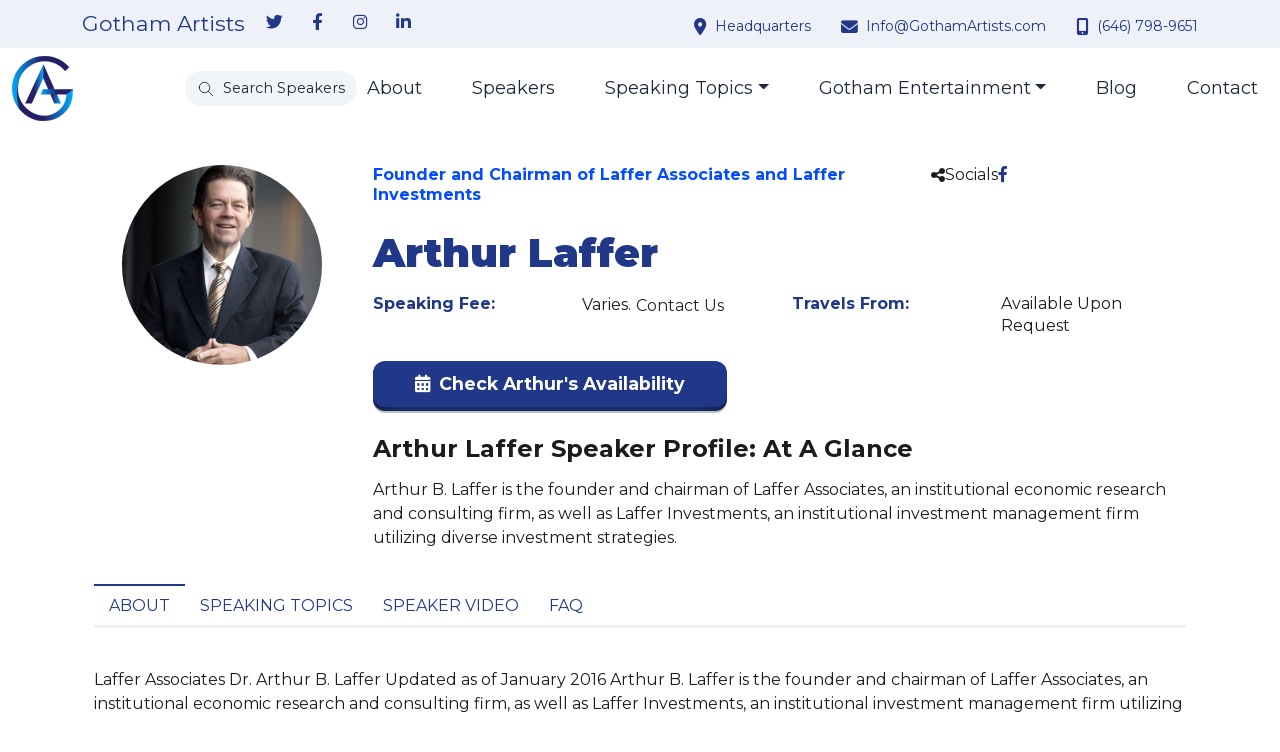

--- FILE ---
content_type: text/html; charset=UTF-8
request_url: https://gothamartists.com/arthur_laffer/
body_size: 21625
content:
<!DOCTYPE html>
<!--[if IE 7]>
<html class="ie ie7" lang="en" prefix="og: https://ogp.me/ns#">
<![endif]-->
<!--[if IE 8]>
<html class="ie ie8" lang="en" prefix="og: https://ogp.me/ns#">
<![endif]-->
<!--[if !(IE 7) | !(IE 8)  ]><!-->
<html lang="en" prefix="og: https://ogp.me/ns#">
<!--<![endif]-->

<head>
  <meta charset="UTF-8" />
  <meta http-equiv="X-UA-Compatible" content="IE=edge">
  <meta name="viewport" content="width=device-width, initial-scale=1, maximum-scale=5">
  <title>Hire Arthur Laffer to Speak | Get Pricing And Availability | Book Today</title>
    
<!-- Search Engine Optimization by Rank Math PRO - https://rankmath.com/ -->
<meta name="description" content="Booking Arthur Laffer is simple with Gotham Artists. No more hurdles, just straightforward answers from our friendly team. Book Today."/>
<meta name="robots" content="follow, index, max-snippet:-1, max-video-preview:-1, max-image-preview:large"/>
<meta property="og:locale" content="en_US" />
<meta property="og:type" content="article" />
<meta property="og:title" content="Hire Arthur Laffer to Speak | Get Pricing And Availability | Book Today" />
<meta property="og:description" content="Booking Arthur Laffer is simple with Gotham Artists. No more hurdles, just straightforward answers from our friendly team. Book Today." />
<meta property="og:site_name" content="Gotham Artists" />
<meta property="og:updated_time" content="2024-06-14T13:28:53+00:00" />
<meta property="og:image" content="https://gothamartists.com/wp-content/uploads/2019/03/706_ABL_Photo_2004_Color_(b).jpg" />
<meta property="og:image:secure_url" content="https://gothamartists.com/wp-content/uploads/2019/03/706_ABL_Photo_2004_Color_(b).jpg" />
<meta property="og:image:width" content="600" />
<meta property="og:image:height" content="750" />
<meta property="og:image:alt" content="Arthur Laffer" />
<meta property="og:image:type" content="image/jpeg" />
<meta name="twitter:card" content="summary_large_image" />
<meta name="twitter:title" content="Hire Arthur Laffer to Speak | Get Pricing And Availability | Book Today" />
<meta name="twitter:description" content="Booking Arthur Laffer is simple with Gotham Artists. No more hurdles, just straightforward answers from our friendly team. Book Today." />
<meta name="twitter:image" content="https://gothamartists.com/wp-content/uploads/2019/03/706_ABL_Photo_2004_Color_(b).jpg" />
<!-- /Rank Math WordPress SEO plugin -->

<link rel='dns-prefetch' href='//oss.maxcdn.com' />
<link rel='dns-prefetch' href='//cdn.jsdelivr.net' />
<link rel="alternate" title="oEmbed (JSON)" type="application/json+oembed" href="https://gothamartists.com/wp-json/oembed/1.0/embed?url=https%3A%2F%2Fgothamartists.com%2Farthur_laffer%2F" />
<link rel="alternate" title="oEmbed (XML)" type="text/xml+oembed" href="https://gothamartists.com/wp-json/oembed/1.0/embed?url=https%3A%2F%2Fgothamartists.com%2Farthur_laffer%2F&#038;format=xml" />
<style id='wp-img-auto-sizes-contain-inline-css' type='text/css'>
img:is([sizes=auto i],[sizes^="auto," i]){contain-intrinsic-size:3000px 1500px}
/*# sourceURL=wp-img-auto-sizes-contain-inline-css */
</style>
<style id='classic-theme-styles-inline-css' type='text/css'>
/*! This file is auto-generated */
.wp-block-button__link{color:#fff;background-color:#32373c;border-radius:9999px;box-shadow:none;text-decoration:none;padding:calc(.667em + 2px) calc(1.333em + 2px);font-size:1.125em}.wp-block-file__button{background:#32373c;color:#fff;text-decoration:none}
/*# sourceURL=/wp-includes/css/classic-themes.min.css */
</style>
<link rel='stylesheet' id='mpp_gutenberg-css' href='https://gothamartists.com/wp-content/plugins/metronet-profile-picture/dist/blocks.style.build.css?ver=2.6.3' type='text/css' media='all' />
<link rel='stylesheet' id='contact-form-7-css' href='https://gothamartists.com/wp-content/plugins/contact-form-7/includes/css/styles.css?ver=6.1.4' type='text/css' media='all' />
<link rel='stylesheet' id='searchandfilter-css' href='https://gothamartists.com/wp-content/plugins/search-filter/style.css?ver=1' type='text/css' media='all' />
<link rel='stylesheet' id='cms-bootstrap-css' href='https://cdn.jsdelivr.net/npm/bootstrap@5.2.1/dist/css/bootstrap.min.css?ver=5.2.1' type='text/css' media='all' />
<link rel='stylesheet' id='main_style-css' href='https://gothamartists.com/wp-content/themes/gotham/style.css?ver=1758147397' type='text/css' media='all' />
<link rel='stylesheet' id='search_bar_styles-css' href='https://gothamartists.com/wp-content/themes/gotham/css/gotham/search-bar.css?ver=1758147080' type='text/css' media='all' />
<script type="text/javascript" src="https://gothamartists.com/wp-includes/js/jquery/jquery.min.js?ver=3.7.1" id="jquery-core-js"></script>
<script type="text/javascript" src="https://gothamartists.com/wp-includes/js/jquery/jquery-migrate.min.js?ver=3.4.1" id="jquery-migrate-js"></script>
<script type="text/javascript" src="https://gothamartists.com/wp-content/themes/gotham/js/gotham/search-bar.js?ver=1758146217" id="search_bar_script-js" async="async" data-wp-strategy="async"></script>
<link rel="https://api.w.org/" href="https://gothamartists.com/wp-json/" /><link rel="alternate" title="JSON" type="application/json" href="https://gothamartists.com/wp-json/wp/v2/speaker/1615" /><script type="text/javascript" id="google_gtagjs" src="https://www.googletagmanager.com/gtag/js?id=G-7KPJWQG92D" async="async"></script>
<script type="text/javascript" id="google_gtagjs-inline">
/* <![CDATA[ */
window.dataLayer = window.dataLayer || [];function gtag(){dataLayer.push(arguments);}gtag('js', new Date());gtag('config', 'G-7KPJWQG92D', {} );
/* ]]> */
</script>
<link rel="icon" href="https://gothamartists.com/wp-content/uploads/2025/01/gotha-48x48.png" sizes="32x32" />
<link rel="icon" href="https://gothamartists.com/wp-content/uploads/2025/01/gotha-300x300.png" sizes="192x192" />
<link rel="apple-touch-icon" href="https://gothamartists.com/wp-content/uploads/2025/01/gotha-300x300.png" />
<meta name="msapplication-TileImage" content="https://gothamartists.com/wp-content/uploads/2025/01/gotha-300x300.png" />
  <link rel="canonical" href="https://gothamartists.com/arthur_laffer/" />
    <link rel="apple-touch-icon" sizes="57x57"
  href="https://gothamartists.com/wp-content/uploads/2019/07/gotham-artists-logo-footer.png" />
<link rel="apple-touch-icon" sizes="60x60"
  href="https://gothamartists.com/wp-content/uploads/2019/07/gotham-artists-logo-footer.png" />
<link rel="apple-touch-icon" sizes="72x72"
  href="https://gothamartists.com/wp-content/uploads/2019/07/gotham-artists-logo-footer.png" />
<link rel="apple-touch-icon" sizes="76x76"
  href="https://gothamartists.com/wp-content/uploads/2019/07/gotham-artists-logo-footer.png" />
<link rel="apple-touch-icon" sizes="114x114"
  href="https://gothamartists.com/wp-content/uploads/2019/07/gotham-artists-logo-footer.png" />
<link rel="apple-touch-icon" sizes="120x120"
  href="https://gothamartists.com/wp-content/uploads/2019/07/gotham-artists-logo-footer.png" />
<link rel="apple-touch-icon" sizes="144x144"
  href="https://gothamartists.com/wp-content/uploads/2019/07/gotham-artists-logo-footer.png" />
<link rel="apple-touch-icon" sizes="152x152"
  href="https://gothamartists.com/wp-content/uploads/2019/07/gotham-artists-logo-footer.png" />
<link rel="apple-touch-icon" sizes="180x180"
  href="https://gothamartists.com/wp-content/uploads/2019/07/gotham-artists-logo-footer.png" />
<link rel="icon" type="image/png" sizes="192x192"
  href="https://gothamartists.com/wp-content/uploads/2019/07/gotham-artists-logo-mobile.png" />
<link rel="icon" type="image/png" sizes="96x96"
  href="https://gothamartists.com/wp-content/uploads/2019/07/gotham-artists-logo-mobile.png" />
<link rel="icon" type="image/png" sizes="32x32"
  href="https://gothamartists.com/wp-content/uploads/2019/07/gotham-artists-logo-mobile.png" />
<link rel="icon" type="image/png" sizes="16x16"
  href="https://gothamartists.com/wp-content/uploads/2019/07/gotham-artists-logo-mobile.png" />
<style id='global-styles-inline-css' type='text/css'>
:root{--wp--preset--aspect-ratio--square: 1;--wp--preset--aspect-ratio--4-3: 4/3;--wp--preset--aspect-ratio--3-4: 3/4;--wp--preset--aspect-ratio--3-2: 3/2;--wp--preset--aspect-ratio--2-3: 2/3;--wp--preset--aspect-ratio--16-9: 16/9;--wp--preset--aspect-ratio--9-16: 9/16;--wp--preset--color--black: #000000;--wp--preset--color--cyan-bluish-gray: #abb8c3;--wp--preset--color--white: #ffffff;--wp--preset--color--pale-pink: #f78da7;--wp--preset--color--vivid-red: #cf2e2e;--wp--preset--color--luminous-vivid-orange: #ff6900;--wp--preset--color--luminous-vivid-amber: #fcb900;--wp--preset--color--light-green-cyan: #7bdcb5;--wp--preset--color--vivid-green-cyan: #00d084;--wp--preset--color--pale-cyan-blue: #8ed1fc;--wp--preset--color--vivid-cyan-blue: #0693e3;--wp--preset--color--vivid-purple: #9b51e0;--wp--preset--gradient--vivid-cyan-blue-to-vivid-purple: linear-gradient(135deg,rgb(6,147,227) 0%,rgb(155,81,224) 100%);--wp--preset--gradient--light-green-cyan-to-vivid-green-cyan: linear-gradient(135deg,rgb(122,220,180) 0%,rgb(0,208,130) 100%);--wp--preset--gradient--luminous-vivid-amber-to-luminous-vivid-orange: linear-gradient(135deg,rgb(252,185,0) 0%,rgb(255,105,0) 100%);--wp--preset--gradient--luminous-vivid-orange-to-vivid-red: linear-gradient(135deg,rgb(255,105,0) 0%,rgb(207,46,46) 100%);--wp--preset--gradient--very-light-gray-to-cyan-bluish-gray: linear-gradient(135deg,rgb(238,238,238) 0%,rgb(169,184,195) 100%);--wp--preset--gradient--cool-to-warm-spectrum: linear-gradient(135deg,rgb(74,234,220) 0%,rgb(151,120,209) 20%,rgb(207,42,186) 40%,rgb(238,44,130) 60%,rgb(251,105,98) 80%,rgb(254,248,76) 100%);--wp--preset--gradient--blush-light-purple: linear-gradient(135deg,rgb(255,206,236) 0%,rgb(152,150,240) 100%);--wp--preset--gradient--blush-bordeaux: linear-gradient(135deg,rgb(254,205,165) 0%,rgb(254,45,45) 50%,rgb(107,0,62) 100%);--wp--preset--gradient--luminous-dusk: linear-gradient(135deg,rgb(255,203,112) 0%,rgb(199,81,192) 50%,rgb(65,88,208) 100%);--wp--preset--gradient--pale-ocean: linear-gradient(135deg,rgb(255,245,203) 0%,rgb(182,227,212) 50%,rgb(51,167,181) 100%);--wp--preset--gradient--electric-grass: linear-gradient(135deg,rgb(202,248,128) 0%,rgb(113,206,126) 100%);--wp--preset--gradient--midnight: linear-gradient(135deg,rgb(2,3,129) 0%,rgb(40,116,252) 100%);--wp--preset--font-size--small: 13px;--wp--preset--font-size--medium: 20px;--wp--preset--font-size--large: 36px;--wp--preset--font-size--x-large: 42px;--wp--preset--spacing--20: 0.44rem;--wp--preset--spacing--30: 0.67rem;--wp--preset--spacing--40: 1rem;--wp--preset--spacing--50: 1.5rem;--wp--preset--spacing--60: 2.25rem;--wp--preset--spacing--70: 3.38rem;--wp--preset--spacing--80: 5.06rem;--wp--preset--shadow--natural: 6px 6px 9px rgba(0, 0, 0, 0.2);--wp--preset--shadow--deep: 12px 12px 50px rgba(0, 0, 0, 0.4);--wp--preset--shadow--sharp: 6px 6px 0px rgba(0, 0, 0, 0.2);--wp--preset--shadow--outlined: 6px 6px 0px -3px rgb(255, 255, 255), 6px 6px rgb(0, 0, 0);--wp--preset--shadow--crisp: 6px 6px 0px rgb(0, 0, 0);}:where(.is-layout-flex){gap: 0.5em;}:where(.is-layout-grid){gap: 0.5em;}body .is-layout-flex{display: flex;}.is-layout-flex{flex-wrap: wrap;align-items: center;}.is-layout-flex > :is(*, div){margin: 0;}body .is-layout-grid{display: grid;}.is-layout-grid > :is(*, div){margin: 0;}:where(.wp-block-columns.is-layout-flex){gap: 2em;}:where(.wp-block-columns.is-layout-grid){gap: 2em;}:where(.wp-block-post-template.is-layout-flex){gap: 1.25em;}:where(.wp-block-post-template.is-layout-grid){gap: 1.25em;}.has-black-color{color: var(--wp--preset--color--black) !important;}.has-cyan-bluish-gray-color{color: var(--wp--preset--color--cyan-bluish-gray) !important;}.has-white-color{color: var(--wp--preset--color--white) !important;}.has-pale-pink-color{color: var(--wp--preset--color--pale-pink) !important;}.has-vivid-red-color{color: var(--wp--preset--color--vivid-red) !important;}.has-luminous-vivid-orange-color{color: var(--wp--preset--color--luminous-vivid-orange) !important;}.has-luminous-vivid-amber-color{color: var(--wp--preset--color--luminous-vivid-amber) !important;}.has-light-green-cyan-color{color: var(--wp--preset--color--light-green-cyan) !important;}.has-vivid-green-cyan-color{color: var(--wp--preset--color--vivid-green-cyan) !important;}.has-pale-cyan-blue-color{color: var(--wp--preset--color--pale-cyan-blue) !important;}.has-vivid-cyan-blue-color{color: var(--wp--preset--color--vivid-cyan-blue) !important;}.has-vivid-purple-color{color: var(--wp--preset--color--vivid-purple) !important;}.has-black-background-color{background-color: var(--wp--preset--color--black) !important;}.has-cyan-bluish-gray-background-color{background-color: var(--wp--preset--color--cyan-bluish-gray) !important;}.has-white-background-color{background-color: var(--wp--preset--color--white) !important;}.has-pale-pink-background-color{background-color: var(--wp--preset--color--pale-pink) !important;}.has-vivid-red-background-color{background-color: var(--wp--preset--color--vivid-red) !important;}.has-luminous-vivid-orange-background-color{background-color: var(--wp--preset--color--luminous-vivid-orange) !important;}.has-luminous-vivid-amber-background-color{background-color: var(--wp--preset--color--luminous-vivid-amber) !important;}.has-light-green-cyan-background-color{background-color: var(--wp--preset--color--light-green-cyan) !important;}.has-vivid-green-cyan-background-color{background-color: var(--wp--preset--color--vivid-green-cyan) !important;}.has-pale-cyan-blue-background-color{background-color: var(--wp--preset--color--pale-cyan-blue) !important;}.has-vivid-cyan-blue-background-color{background-color: var(--wp--preset--color--vivid-cyan-blue) !important;}.has-vivid-purple-background-color{background-color: var(--wp--preset--color--vivid-purple) !important;}.has-black-border-color{border-color: var(--wp--preset--color--black) !important;}.has-cyan-bluish-gray-border-color{border-color: var(--wp--preset--color--cyan-bluish-gray) !important;}.has-white-border-color{border-color: var(--wp--preset--color--white) !important;}.has-pale-pink-border-color{border-color: var(--wp--preset--color--pale-pink) !important;}.has-vivid-red-border-color{border-color: var(--wp--preset--color--vivid-red) !important;}.has-luminous-vivid-orange-border-color{border-color: var(--wp--preset--color--luminous-vivid-orange) !important;}.has-luminous-vivid-amber-border-color{border-color: var(--wp--preset--color--luminous-vivid-amber) !important;}.has-light-green-cyan-border-color{border-color: var(--wp--preset--color--light-green-cyan) !important;}.has-vivid-green-cyan-border-color{border-color: var(--wp--preset--color--vivid-green-cyan) !important;}.has-pale-cyan-blue-border-color{border-color: var(--wp--preset--color--pale-cyan-blue) !important;}.has-vivid-cyan-blue-border-color{border-color: var(--wp--preset--color--vivid-cyan-blue) !important;}.has-vivid-purple-border-color{border-color: var(--wp--preset--color--vivid-purple) !important;}.has-vivid-cyan-blue-to-vivid-purple-gradient-background{background: var(--wp--preset--gradient--vivid-cyan-blue-to-vivid-purple) !important;}.has-light-green-cyan-to-vivid-green-cyan-gradient-background{background: var(--wp--preset--gradient--light-green-cyan-to-vivid-green-cyan) !important;}.has-luminous-vivid-amber-to-luminous-vivid-orange-gradient-background{background: var(--wp--preset--gradient--luminous-vivid-amber-to-luminous-vivid-orange) !important;}.has-luminous-vivid-orange-to-vivid-red-gradient-background{background: var(--wp--preset--gradient--luminous-vivid-orange-to-vivid-red) !important;}.has-very-light-gray-to-cyan-bluish-gray-gradient-background{background: var(--wp--preset--gradient--very-light-gray-to-cyan-bluish-gray) !important;}.has-cool-to-warm-spectrum-gradient-background{background: var(--wp--preset--gradient--cool-to-warm-spectrum) !important;}.has-blush-light-purple-gradient-background{background: var(--wp--preset--gradient--blush-light-purple) !important;}.has-blush-bordeaux-gradient-background{background: var(--wp--preset--gradient--blush-bordeaux) !important;}.has-luminous-dusk-gradient-background{background: var(--wp--preset--gradient--luminous-dusk) !important;}.has-pale-ocean-gradient-background{background: var(--wp--preset--gradient--pale-ocean) !important;}.has-electric-grass-gradient-background{background: var(--wp--preset--gradient--electric-grass) !important;}.has-midnight-gradient-background{background: var(--wp--preset--gradient--midnight) !important;}.has-small-font-size{font-size: var(--wp--preset--font-size--small) !important;}.has-medium-font-size{font-size: var(--wp--preset--font-size--medium) !important;}.has-large-font-size{font-size: var(--wp--preset--font-size--large) !important;}.has-x-large-font-size{font-size: var(--wp--preset--font-size--x-large) !important;}
/*# sourceURL=global-styles-inline-css */
</style>
</head>

<!--<body class="wp-singular speaker-template-default single single-speaker postid-1615 wp-theme-gotham">-->
<body>

  <div class="page template-speaker">
    <header id="header" class="">
                          <div class="header-top">
            <div class="container">
              <div class="row header-contents">
                                      <div class="header-socials">
                        <a href="https://gothamartists.com/" class="company">Gotham Artists</a><ul class="socials-list"><li class="h-soc-twitter"><a href="https://twitter.com/GothamArtists"  target="_blank" aria-label="link-for-twitter"><i class="fab fa-twitter"></i></a></li>
<li class="h-soc-facebook"><a href="https://www.facebook.com/gothamartists/"  target="_blank" aria-label="link-for-facebook"><i class="fab fa-facebook-f"></i></a></li>
<li class="h-soc-instagram"><a href="https://www.instagram.com/gothamartists/"  target="_blank" aria-label="link-for-instagram"><i class="fab fa-instagram"></i></a></li>
<li class="h-soc-linkedin"><a href="https://www.linkedin.com/company/gotham-artists/"  target="_blank" aria-label="link-for-linkedin"><i class="fab fa-linkedin-in"></i></a></li>
</ul>                    </div>
                                                        <div class="header-contacts">
                      <ul class="header-links-list">
                                                      <li class="header-contacts-address">
                              <a
                                  href="https://maps.app.goo.gl/zNcoJZbNvoL6GXFJ8"
                                  target="_blank"
                                  rel="noopener"
                              >
                                <i class="fas fa-map-marker-alt"></i>
                              </a>
                              <a
                                  href="https://maps.app.goo.gl/zNcoJZbNvoL6GXFJ8"
                                  target="_blank"
                                  rel="noopener"
                                  class="contacts-text"
                              >
                                  33 Nassau Avenue, Suite 24, Brooklyn, NY 11222                              </a>

                              <a
                                  href="https://maps.app.goo.gl/zNcoJZbNvoL6GXFJ8"
                                  target="_blank"
                                  rel="noopener"
                                  class="contacts-text address-fallback"
                              >
                                Headquarters
                              </a>
                            </li>
                                                                                <li class="header-contacts-email">
                              <a
                                  href="mailto:Info@GothamArtists.com"
                                  aria-label="contact email address"
                              ><i
                                    class="fas fa-envelope"
                                ></i></a>
                              <a
                                  href="mailto:Info@GothamArtists.com"
                                  class="contacts-text"
                              >Info@GothamArtists.com</a>
                            </li>
                                                                                <li class="header-contacts-phones">
                              <a
                                  href="tel:6467989651"
                                  aria-label="contact phone number"
                              ><i class="fas fa-mobile-alt"></i></a>
                              <a
                                  href="tel:6467989651"
                                  class="contacts-text"
                              >(646) 798-9651</a>
                            </li>
                                                                                    <li class="search">
                                  <a href="/speaker-search" aria-label="search for artist"><i
                                        class="fas fa-search"
                                    ></i></a>
                                  <a
                                      href="/speaker-search"
                                      class="contacts-text"
                                  >Speaker Search</a>
                                </li>
                                                        </ul>
                    </div>
                                </div>
            </div>
          </div>
              <nav class="navbar navbar-expand-xl bg-body-tertiary">
        <div class="container-xxl container--nav">
          <div class="navbar-brand py-0">
            <style>
                            .logo-violet {
                background-image: url('https://gothamartists.com/wp-content/uploads/2019/07/gotham-artists-logo.png');
              }

                                          .logo-white {
                background-image: url('https://gothamartists.com/wp-content/uploads/2019/05/gotham-artists-logo-white.png');
              }

                          </style>
            <div class="logo">
              <div class="logo-desktop logo-white">
                <a
                    href="https://gothamartists.com/"  title="Gotham Artists"></a>
              </div>
                                  <div class="logo-mobile">
                    <img
                        src="https://gothamartists.com/wp-content/uploads/2019/07/gotham-artists-logo-mobile.png"  alt="Gotham Artists"                        class="logo-mobile"
                        width="52"
                        height="55"
                    />
                  </div>
                                <a href="/" class="company">Gotham Artists</a>            </div>
          </div>

          <!-- Search Overlay -->
          <div id="js-search-overlay" class="search-overlay">
            <div class="search-overlay__backdrop" id="js-search-overlay-backdrop"></div>
            <div class="search-overlay__content">
              <div class="search-overlay__header">
                <div class="search-overlay__input-container">
                  <svg
                      class="search-overlay__search-icon"
                      xmlns="http://www.w3.org/2000/svg"
                      viewBox="0 0 24 24"
                      fill="none"
                      stroke="currentColor"
                      stroke-width="2"
                      stroke-linecap="round"
                      stroke-linejoin="round"
                  >
                    <path stroke="none" d="M0 0h24v24H0z" fill="none" />
                    <path d="M10 10m-7 0a7 7 0 1 0 14 0a7 7 0 1 0 -14 0" />
                    <path d="M21 21l-6 -6" />
                  </svg>
                  <input
                      type="text"
                      id="js-search-overlay-input"
                      class="search-overlay__input"
                      placeholder="Search speakers, artists, topics, etc."
                      autocomplete="off"
                  />
                  <button type="button" id="js-search-overlay-close" class="search-overlay__close-btn">
                    <svg
                        xmlns="http://www.w3.org/2000/svg"
                        viewBox="0 0 24 24"
                        fill="none"
                        stroke="currentColor"
                        stroke-width="2"
                        stroke-linecap="round"
                        stroke-linejoin="round"
                    >
                      <path stroke="none" d="M0 0h24v24H0z" fill="none" />
                      <path d="M18 6l-12 12" />
                      <path d="M6 6l12 12" />
                    </svg>
                  </button>
                </div>
              </div>
              <div class="search-overlay__results" id="js-search-overlay-results">
                <!-- Initially empty - content will be added when user starts typing -->
              </div>
            </div>
          </div>


          <div class="buttons-and-nav">
            <button
                id="js-nav-search-btn"
                class="search-btn"
                type="button"
            >
              <svg
                  class="search-btn__svg"
                  xmlns="http://www.w3.org/2000/svg"
                  viewBox="0 0 24 24"
                  fill="none"
                  stroke="currentColor"
                  stroke-width="1"
                  stroke-linecap="round"
                  stroke-linejoin="round"
              >
                <path stroke="none" d="M0 0h24v24H0z" fill="none" />
                <path d="M10 10m-7 0a7 7 0 1 0 14 0a7 7 0 1 0 -14 0" />
                <path d="M21 21l-6 -6" />
              </svg>

              <span class="search-btn__text">
                Search Speakers
              </span>
            </button>

            <button
                class="navbar-toggler"
                type="button"
                data-bs-toggle="collapse"
                data-bs-target="#navbarSupportedContent"
                aria-controls="navbarSupportedContent"
                aria-expanded="false"
                aria-label="Toggle navigation"
            >
              <svg
                  xmlns="http://www.w3.org/2000/svg"
                  width="32"
                  height="32"
                  viewBox="0 0 24 24"
                  fill="none"
                  stroke="currentColor"
                  stroke-width="2"
                  stroke-linecap="round"
                  stroke-linejoin="round"
                  class="icon icon-tabler icons-tabler-outline icon-tabler-menu-2"
              >
                <path stroke="none" d="M0 0h24v24H0z" fill="none" />
                <path d="M4 6l16 0" />
                <path d="M4 12l16 0" />
                <path d="M4 18l16 0" />
              </svg>
            </button>

              <div id="navbarSupportedContentDesktop" class="header-nav header-nav--desktop"><ul id="bootscore-navbar-desktop" class="navbar-nav ms-auto mb-2 mb-lg-0 navMenu-menu"><li  class="nav-item"><a href="https://gothamartists.com/about/" class="nav-link ">About</a></li>
<li  class="nav-item"><a href="https://gothamartists.com/speaker-search/" class="nav-link ">Speakers</a></li>
<li  class="nav-item dropdown"><a href="https://gothamartists.com/speaker-search/" class="nav-link  dropdown-toggle" data-bs-toggle="dropdown" aria-haspopup="true" aria-expanded="false">Speaking Topics</a>
<ul class="dropdown-menu  depth_0">
	<li  class="nav-item dropdown"><a href="https://gothamartists.com/black-motivational-speakers/" class="dropdown-item  dropdown-toggle" data-bs-toggle="dropdown" aria-haspopup="true" aria-expanded="false">African American Speakers</a>
	<ul class="dropdown-menu sub-menu  depth_1">
		<li  class="nav-item"><a href="https://gothamartists.com/20-african-american-speakers-to-know-for-college-black-history-month-events/" class="dropdown-item ">African American Speakers</a></li>
		<li  class="nav-item"><a href="https://gothamartists.com/black-motivational-speakers/" class="dropdown-item ">Black Motivational Speakers</a></li>
		<li  class="nav-item"><a href="https://gothamartists.com/6-black-female-motivational-speakers/" class="dropdown-item ">Black Female Speakers</a></li>
	</ul>
</li>
	<li  class="nav-item dropdown"><a href="https://gothamartists.com/corporate-speaker/" class="dropdown-item  dropdown-toggle" data-bs-toggle="dropdown" aria-haspopup="true" aria-expanded="false">Business and Corporate Speakers</a>
	<ul class="dropdown-menu sub-menu  depth_1">
		<li  class="nav-item"><a href="https://gothamartists.com/20-motivational-business-speakers/" class="dropdown-item ">Motivational Business Speakers</a></li>
		<li  class="nav-item"><a href="https://gothamartists.com/corporate-speaker/" class="dropdown-item ">Corporate Speaking</a></li>
		<li  class="nav-item"><a href="https://gothamartists.com/top-15-corporate-keynote-speakers/" class="dropdown-item ">Corporate Events</a></li>
	</ul>
</li>
	<li  class="nav-item dropdown"><a href="https://gothamartists.com/top-18-celebrity-speakers/" class="dropdown-item  dropdown-toggle" data-bs-toggle="dropdown" aria-haspopup="true" aria-expanded="false">Celebrity and Sports Speakers</a>
	<ul class="dropdown-menu sub-menu  depth_1">
		<li  class="nav-item"><a href="https://gothamartists.com/top-18-celebrity-speakers/" class="dropdown-item ">Celebrity Speakers</a></li>
		<li  class="nav-item"><a href="https://gothamartists.com/best-sports-motivational-speakers-drive-success/" class="dropdown-item ">Sports Motivational Speakers</a></li>
	</ul>
</li>
	<li  class="nav-item dropdown"><a href="https://gothamartists.com/9-christian-motivational-speakers-in-2024/" class="dropdown-item  dropdown-toggle" data-bs-toggle="dropdown" aria-haspopup="true" aria-expanded="false">Christian Speakers</a>
	<ul class="dropdown-menu sub-menu  depth_1">
		<li  class="nav-item"><a href="https://gothamartists.com/christian-youth-speakers/" class="dropdown-item ">Christian Youth Speakers</a></li>
		<li  class="nav-item"><a href="https://gothamartists.com/9-christian-motivational-speakers-in-2024/" class="dropdown-item ">Christian Motivational Speakers</a></li>
		<li  class="nav-item"><a href="https://gothamartists.com/christian-women-speakers/" class="dropdown-item ">Christian Women Speakers</a></li>
	</ul>
</li>
	<li  class="nav-item dropdown"><a href="https://gothamartists.com/best-college-speakers/" class="dropdown-item  dropdown-toggle" data-bs-toggle="dropdown" aria-haspopup="true" aria-expanded="false">Education And Youth Speakers</a>
	<ul class="dropdown-menu sub-menu  depth_1">
		<li  class="nav-item"><a href="https://gothamartists.com/11-youth-motivational-speakers/" class="dropdown-item ">Youth Motivational Speakers</a></li>
		<li  class="nav-item"><a href="https://gothamartists.com/9-motivational-speakers-for-schools/" class="dropdown-item ">Speakers For Schools</a></li>
		<li  class="nav-item"><a href="https://gothamartists.com/best-college-speakers/" class="dropdown-item ">College Speakers</a></li>
	</ul>
</li>
	<li  class="nav-item dropdown"><a href="https://gothamartists.com/healthcare-motivational-speakers-on-development/" class="dropdown-item  dropdown-toggle" data-bs-toggle="dropdown" aria-haspopup="true" aria-expanded="false">Mental Health and Healthcare Speakers</a>
	<ul class="dropdown-menu sub-menu  depth_1">
		<li  class="nav-item"><a href="https://gothamartists.com/healthcare-motivational-speakers-on-development/" class="dropdown-item ">Healthcare Speakers</a></li>
		<li  class="nav-item"><a href="https://gothamartists.com/top-wellness-speakers-to-watch-in-2024/" class="dropdown-item ">Wellness Speakers</a></li>
		<li  class="nav-item"><a href="https://gothamartists.com/top-11-mental-health-keynote-speakers/" class="dropdown-item ">Mental Health Speakers</a></li>
	</ul>
</li>
	<li  class="nav-item dropdown"><a href="https://gothamartists.com/female-motivational-speakers/" class="dropdown-item  dropdown-toggle" data-bs-toggle="dropdown" aria-haspopup="true" aria-expanded="false">Female Speakers</a>
	<ul class="dropdown-menu sub-menu  depth_1">
		<li  class="nav-item"><a href="https://gothamartists.com/female-motivational-speakers/" class="dropdown-item ">Female Motivational Speakers</a></li>
	</ul>
</li>
	<li  class="nav-item dropdown"><a href="https://gothamartists.com/20-military-motivational-speakers/" class="dropdown-item  dropdown-toggle" data-bs-toggle="dropdown" aria-haspopup="true" aria-expanded="false">Military Speakers</a>
	<ul class="dropdown-menu sub-menu  depth_1">
		<li  class="nav-item"><a href="https://gothamartists.com/top-8-navy-seal-motivational-speakers/" class="dropdown-item ">Navy Seal Motivational Speakers</a></li>
		<li  class="nav-item"><a href="https://gothamartists.com/6-marine-motivational-speaker-power-of-teamwork/" class="dropdown-item ">Marine Motivational Speakers</a></li>
		<li  class="nav-item"><a href="https://gothamartists.com/20-military-motivational-speakers/" class="dropdown-item ">Military Motivational Speakers</a></li>
	</ul>
</li>
	<li  class="nav-item dropdown"><a href="https://gothamartists.com/10-sales-motivational-speakers/" class="dropdown-item  dropdown-toggle" data-bs-toggle="dropdown" aria-haspopup="true" aria-expanded="false">Sales and Leadership Speakers</a>
	<ul class="dropdown-menu sub-menu  depth_1">
		<li  class="nav-item"><a href="https://gothamartists.com/10-sales-motivational-speakers/" class="dropdown-item ">Sales Motivational Speakers</a></li>
		<li  class="nav-item"><a href="https://gothamartists.com/23-leadership-keynote-speakers/" class="dropdown-item ">Leadership Speakers</a></li>
	</ul>
</li>
	<li  class="nav-item dropdown"><a href="https://gothamartists.com/technology-keynote-speakers/" class="dropdown-item  dropdown-toggle" data-bs-toggle="dropdown" aria-haspopup="true" aria-expanded="false">Technology Keynote Speakers</a>
	<ul class="dropdown-menu sub-menu  depth_1">
		<li  class="nav-item"><a href="https://gothamartists.com/technology-keynote-speakers/" class="dropdown-item ">Technology Speakers</a></li>
		<li  class="nav-item"><a href="https://gothamartists.com/top-12-futurist-speakers/" class="dropdown-item ">Futurist Speakers</a></li>
		<li  class="nav-item"><a href="https://gothamartists.com/innovation-keynote-speakers/" class="dropdown-item ">Innovation Speakers</a></li>
	</ul>
</li>
	<li  class="nav-item"><a href="https://gothamartists.com/guide-to-speaker-fees/" class="dropdown-item ">Speaker Fee Guide</a></li>
	<li  class="nav-item"><a href="https://gothamartists.com/motivational-speakers/" class="dropdown-item ">Motivational Speakers Guide For Planners</a></li>
</ul>
</li>
<li  class="nav-item dropdown"><a href="https://gothamartists.com/music-page/" class="nav-link  dropdown-toggle" data-bs-toggle="dropdown" aria-haspopup="true" aria-expanded="false">Gotham Entertainment</a>
<ul class="dropdown-menu  depth_0">
	<li  class="nav-item"><a href="https://gothamartists.com/music-page/" class="dropdown-item ">Music</a></li>
	<li  class="nav-item"><a href="https://gothamartists.com/culinary-page/" class="dropdown-item ">Culinary</a></li>
	<li  class="nav-item"><a href="https://gothamartists.com/comedy-page/" class="dropdown-item ">Comedy</a></li>
</ul>
</li>
<li  class="nav-item"><a href="https://gothamartists.com/artist-news/" class="nav-link ">Blog</a></li>
<li  class="nav-item"><a href="https://gothamartists.com/contact/" class="nav-link ">Contact</a></li>
</ul></div>          </div>

            <div id="navbarSupportedContent" class="collapse navbar-collapse header-nav header-nav--mobile"><ul id="bootscore-navbar-mobile" class="navbar-nav ms-auto mb-2 mb-lg-0 navMenu-menu"><li  class="nav-item"><a href="https://gothamartists.com/about/" class="nav-link ">About</a></li>
<li  class="nav-item"><a href="https://gothamartists.com/speaker-search/" class="nav-link ">Speakers</a></li>
<li  class="nav-item dropdown"><a href="https://gothamartists.com/speaker-search/" class="nav-link  dropdown-toggle" data-bs-toggle="dropdown" aria-haspopup="true" aria-expanded="false">Speaking Topics</a>
<ul class="dropdown-menu  depth_0">
	<li  class="nav-item dropdown"><a href="https://gothamartists.com/black-motivational-speakers/" class="dropdown-item  dropdown-toggle" data-bs-toggle="dropdown" aria-haspopup="true" aria-expanded="false">African American Speakers</a>
	<ul class="dropdown-menu sub-menu  depth_1">
		<li  class="nav-item"><a href="https://gothamartists.com/20-african-american-speakers-to-know-for-college-black-history-month-events/" class="dropdown-item ">African American Speakers</a></li>
		<li  class="nav-item"><a href="https://gothamartists.com/black-motivational-speakers/" class="dropdown-item ">Black Motivational Speakers</a></li>
		<li  class="nav-item"><a href="https://gothamartists.com/6-black-female-motivational-speakers/" class="dropdown-item ">Black Female Speakers</a></li>
	</ul>
</li>
	<li  class="nav-item dropdown"><a href="https://gothamartists.com/corporate-speaker/" class="dropdown-item  dropdown-toggle" data-bs-toggle="dropdown" aria-haspopup="true" aria-expanded="false">Business and Corporate Speakers</a>
	<ul class="dropdown-menu sub-menu  depth_1">
		<li  class="nav-item"><a href="https://gothamartists.com/20-motivational-business-speakers/" class="dropdown-item ">Motivational Business Speakers</a></li>
		<li  class="nav-item"><a href="https://gothamartists.com/corporate-speaker/" class="dropdown-item ">Corporate Speaking</a></li>
		<li  class="nav-item"><a href="https://gothamartists.com/top-15-corporate-keynote-speakers/" class="dropdown-item ">Corporate Events</a></li>
	</ul>
</li>
	<li  class="nav-item dropdown"><a href="https://gothamartists.com/top-18-celebrity-speakers/" class="dropdown-item  dropdown-toggle" data-bs-toggle="dropdown" aria-haspopup="true" aria-expanded="false">Celebrity and Sports Speakers</a>
	<ul class="dropdown-menu sub-menu  depth_1">
		<li  class="nav-item"><a href="https://gothamartists.com/top-18-celebrity-speakers/" class="dropdown-item ">Celebrity Speakers</a></li>
		<li  class="nav-item"><a href="https://gothamartists.com/best-sports-motivational-speakers-drive-success/" class="dropdown-item ">Sports Motivational Speakers</a></li>
	</ul>
</li>
	<li  class="nav-item dropdown"><a href="https://gothamartists.com/9-christian-motivational-speakers-in-2024/" class="dropdown-item  dropdown-toggle" data-bs-toggle="dropdown" aria-haspopup="true" aria-expanded="false">Christian Speakers</a>
	<ul class="dropdown-menu sub-menu  depth_1">
		<li  class="nav-item"><a href="https://gothamartists.com/christian-youth-speakers/" class="dropdown-item ">Christian Youth Speakers</a></li>
		<li  class="nav-item"><a href="https://gothamartists.com/9-christian-motivational-speakers-in-2024/" class="dropdown-item ">Christian Motivational Speakers</a></li>
		<li  class="nav-item"><a href="https://gothamartists.com/christian-women-speakers/" class="dropdown-item ">Christian Women Speakers</a></li>
	</ul>
</li>
	<li  class="nav-item dropdown"><a href="https://gothamartists.com/best-college-speakers/" class="dropdown-item  dropdown-toggle" data-bs-toggle="dropdown" aria-haspopup="true" aria-expanded="false">Education And Youth Speakers</a>
	<ul class="dropdown-menu sub-menu  depth_1">
		<li  class="nav-item"><a href="https://gothamartists.com/11-youth-motivational-speakers/" class="dropdown-item ">Youth Motivational Speakers</a></li>
		<li  class="nav-item"><a href="https://gothamartists.com/9-motivational-speakers-for-schools/" class="dropdown-item ">Speakers For Schools</a></li>
		<li  class="nav-item"><a href="https://gothamartists.com/best-college-speakers/" class="dropdown-item ">College Speakers</a></li>
	</ul>
</li>
	<li  class="nav-item dropdown"><a href="https://gothamartists.com/healthcare-motivational-speakers-on-development/" class="dropdown-item  dropdown-toggle" data-bs-toggle="dropdown" aria-haspopup="true" aria-expanded="false">Mental Health and Healthcare Speakers</a>
	<ul class="dropdown-menu sub-menu  depth_1">
		<li  class="nav-item"><a href="https://gothamartists.com/healthcare-motivational-speakers-on-development/" class="dropdown-item ">Healthcare Speakers</a></li>
		<li  class="nav-item"><a href="https://gothamartists.com/top-wellness-speakers-to-watch-in-2024/" class="dropdown-item ">Wellness Speakers</a></li>
		<li  class="nav-item"><a href="https://gothamartists.com/top-11-mental-health-keynote-speakers/" class="dropdown-item ">Mental Health Speakers</a></li>
	</ul>
</li>
	<li  class="nav-item dropdown"><a href="https://gothamartists.com/female-motivational-speakers/" class="dropdown-item  dropdown-toggle" data-bs-toggle="dropdown" aria-haspopup="true" aria-expanded="false">Female Speakers</a>
	<ul class="dropdown-menu sub-menu  depth_1">
		<li  class="nav-item"><a href="https://gothamartists.com/female-motivational-speakers/" class="dropdown-item ">Female Motivational Speakers</a></li>
	</ul>
</li>
	<li  class="nav-item dropdown"><a href="https://gothamartists.com/20-military-motivational-speakers/" class="dropdown-item  dropdown-toggle" data-bs-toggle="dropdown" aria-haspopup="true" aria-expanded="false">Military Speakers</a>
	<ul class="dropdown-menu sub-menu  depth_1">
		<li  class="nav-item"><a href="https://gothamartists.com/top-8-navy-seal-motivational-speakers/" class="dropdown-item ">Navy Seal Motivational Speakers</a></li>
		<li  class="nav-item"><a href="https://gothamartists.com/6-marine-motivational-speaker-power-of-teamwork/" class="dropdown-item ">Marine Motivational Speakers</a></li>
		<li  class="nav-item"><a href="https://gothamartists.com/20-military-motivational-speakers/" class="dropdown-item ">Military Motivational Speakers</a></li>
	</ul>
</li>
	<li  class="nav-item dropdown"><a href="https://gothamartists.com/10-sales-motivational-speakers/" class="dropdown-item  dropdown-toggle" data-bs-toggle="dropdown" aria-haspopup="true" aria-expanded="false">Sales and Leadership Speakers</a>
	<ul class="dropdown-menu sub-menu  depth_1">
		<li  class="nav-item"><a href="https://gothamartists.com/10-sales-motivational-speakers/" class="dropdown-item ">Sales Motivational Speakers</a></li>
		<li  class="nav-item"><a href="https://gothamartists.com/23-leadership-keynote-speakers/" class="dropdown-item ">Leadership Speakers</a></li>
	</ul>
</li>
	<li  class="nav-item dropdown"><a href="https://gothamartists.com/technology-keynote-speakers/" class="dropdown-item  dropdown-toggle" data-bs-toggle="dropdown" aria-haspopup="true" aria-expanded="false">Technology Keynote Speakers</a>
	<ul class="dropdown-menu sub-menu  depth_1">
		<li  class="nav-item"><a href="https://gothamartists.com/technology-keynote-speakers/" class="dropdown-item ">Technology Speakers</a></li>
		<li  class="nav-item"><a href="https://gothamartists.com/top-12-futurist-speakers/" class="dropdown-item ">Futurist Speakers</a></li>
		<li  class="nav-item"><a href="https://gothamartists.com/innovation-keynote-speakers/" class="dropdown-item ">Innovation Speakers</a></li>
	</ul>
</li>
	<li  class="nav-item"><a href="https://gothamartists.com/guide-to-speaker-fees/" class="dropdown-item ">Speaker Fee Guide</a></li>
	<li  class="nav-item"><a href="https://gothamartists.com/motivational-speakers/" class="dropdown-item ">Motivational Speakers Guide For Planners</a></li>
</ul>
</li>
<li  class="nav-item dropdown"><a href="https://gothamartists.com/music-page/" class="nav-link  dropdown-toggle" data-bs-toggle="dropdown" aria-haspopup="true" aria-expanded="false">Gotham Entertainment</a>
<ul class="dropdown-menu  depth_0">
	<li  class="nav-item"><a href="https://gothamartists.com/music-page/" class="dropdown-item ">Music</a></li>
	<li  class="nav-item"><a href="https://gothamartists.com/culinary-page/" class="dropdown-item ">Culinary</a></li>
	<li  class="nav-item"><a href="https://gothamartists.com/comedy-page/" class="dropdown-item ">Comedy</a></li>
</ul>
</li>
<li  class="nav-item"><a href="https://gothamartists.com/artist-news/" class="nav-link ">Blog</a></li>
<li  class="nav-item"><a href="https://gothamartists.com/contact/" class="nav-link ">Contact</a></li>
</ul></div>        </div>
      </nav>
    </header>

    <div class="main">
  <script type="application/ld+json">{"@context":"https:\/\/schema.org","@type":"FAQPage","mainEntity":[{"@type":"Question","name":"What is Arthur Laffer's speaking fee?","acceptedAnswer":{"@type":"Answer","text":"Arthur Laffer speaking fee typically ranges from . The lower end\nusually\napplies to virtual engagements, while the higher end is for in-person events in the US. However,\nfees may exceed this range for a variety of reasons, like extended activities or international\ntravel. Other factors such as popularity, career stage, and current demand can also influence the\nfinal fee.\n\n<br \/>\n<br \/>\n\nFor an accurate and up-to-date quote based on your specific event details, please contact Gotham\nArtists. We will provide detailed information and assistance to ensure you have the latest fee\nstructure."}},{"@type":"Question","name":"Why Book Arthur Laffer with Gotham Artists?","acceptedAnswer":{"@type":"Answer","text":"Booking Arthur Laffer with Gotham ensures a seamless and personalized experience\nfor your event. We\u2019re dedicated to connecting audiences with top-tier talent, ensuring each event is\nnot only successful but memorable. Here\u2019s why you should choose Gotham Artists:\n\n<br \/>\n<br \/>\n\n<b>Expertise and Experience:<\/b> With over a decade in the industry, we have the\nexpertise to match the perfect speaker to any event, whether corporate, educational, non-profit, or\nprivate.\n\n<br \/>\n<br \/>\n\n<b>Personalized Service:<\/b> We take a personalized approach, diving deep into the\nspecifics of your event to recommend speakers that resonate with your audience.\n\n<br \/>\n<br \/>\n\n<b>Dedicated Support:<\/b> From initial consultation to event day logistics, we provide\ncomprehensive support, ensuring everything runs smoothly. Our dedicated team ensures that\neveryone is in the right place at the right time, and their fast response times guarantee you get\naccurate information quickly."}},{"@type":"Question","name":"How Do I Know if Arthur Laffer is the Right Keynote Speaker for My Event?","acceptedAnswer":{"@type":"Answer","text":"We get it: Choosing the right keynote speaker is essential. Our team can provide personalized\nrecommendations\nto ensure your event is a success. Here are key factors to consider:\n\n<br \/>\n<br \/>\n\n<b>Expertise:<\/b> Ensure the speaker\u2019s knowledge aligns with your event\u2019s theme or industry.\n\n<br \/>\n<br \/>\n\n<b>Engagement:<\/b> Look for a speaker who can captivate and inspire your audience.\n\n<br \/>\n<br \/>\n\n<b>Testimonials:<\/b> Check past client reviews for insights into the speaker\u2019s impact and\nreliability.\n\n<br \/>\n<br \/>\n\n<b>Budget and Availability:<\/b> Confirm the speaker\u2019s fees fit your budget and they are\navailable for your event date.\n\n<br \/>\n<br \/>\n\n<b>Customization:<\/b> See if the speaker can tailor their message to suit your audience.\n\n<br \/>\n<br \/>\n\nFor assistance in finding the perfect speaker, <a href=\"\/contact\" title=\"For assistance in finding the perfect speaker contact Gotham Artists\">contact us<\/a>. Click the \u201cCheck\nAvailability\u201d button to get started."}},{"@type":"Question","name":"How Far in Advance Do I Need To Book Arthur Laffer?","acceptedAnswer":{"@type":"Answer","text":"The sooner, the better! In general, it\u2019s best to book your keynote speaker as early as you can.\nWhether you know Arthur Laffer is your best choice, or are open to other fantastic\noptions, speakers are in high demand and calendars fill up fast. If your event is during a busy\nseason, early booking is especially crucial."}}]}</script>

  <style>
    /* CSS */
    .button-82-pushable {
      position: relative;
      border: none;
      background: transparent;
      padding: 0;
      cursor: pointer;
      outline-offset: 4px;
      transition: filter 250ms;
      user-select: none;
      -webkit-user-select: none;
      touch-action: manipulation;
    }

    .button-82-shadow {
      position: absolute;
      top: 0;
      left: 0;
      width: 100%;
      height: 100%;
      border-radius: 12px;
      background: hsl(0deg 0% 0% / 0.25);
      will-change: transform;
      transform: translateY(2px);
      transition: transform 600ms cubic-bezier(.3, .7, .4, 1);
    }

    .button-82-edge {
      position: absolute;
      top: 0;
      left: 0;
      width: 100%;
      height: 100%;
      border-radius: 12px;
      background: linear-gradient(
        to left,
        hsl(226.73deg, 61.18%, 20%) 0%,
        hsl(226.73deg, 61.18%, 25%) 8%,
        hsl(226.73deg, 61.18%, 25%) 92%,
        hsl(226.73deg, 61.18%, 20%) 100%
      );
    }

    .button-82-front {
      display: block;
      position: relative;
      padding: 12px 27px;
      border-radius: 12px;
      font-size: 1.2rem;
      font-weight: bold;
      color: white;
      background: hsl(226.73deg, 61.18%, 33.33%); /* #213889; */
      will-change: transform;
      transform: translateY(-4px);
      transition: transform 600ms cubic-bezier(.3, .7, .4, 1);
    }

    @media (min-width: 768px) {
      .button-82-front {
        font-size: 1.1rem;
        padding: 12px 42px;
      }
    }

    .button-82-pushable:hover {
      filter: brightness(110%);
      -webkit-filter: brightness(110%);
    }

    .button-82-pushable:hover .button-82-front {
      transform: translateY(-6px);
      transition: transform 250ms cubic-bezier(.3, .7, .4, 1.5);
    }

    .button-82-pushable:active .button-82-front {
      transform: translateY(-2px);
      transition: transform 34ms;
    }

    .button-82-pushable:hover .button-82-shadow {
      transform: translateY(4px);
      transition: transform 250ms cubic-bezier(.3, .7, .4, 1.5);
    }

    .button-82-pushable:active .button-82-shadow {
      transform: translateY(1px);
      transition: transform 34ms;
    }

    .button-82-pushable:focus:not(:focus-visible) {
      outline: none;
    }

    .button-82-front .text__icon {
      margin-right: 4px;
    }
  </style>


  <div class="container font-size-16">

    <!-- Speaker profile -->
    <div class="row">
      <div class="col-lg-12">
        <div class="container">
          <div class="row info-row mobileR">
            <div class="col-sm-12 col-md-4 col-xl-3 pt-4 pt-md-0 speaker-pic speaker-pic__desktop">
              <div class="photo rounded-circle"
              ">
              <img class="photo__img" src="https://gothamartists.com/wp-content/uploads/2019/03/706_ABL_Photo_2004_Color_(b)-300x300.jpg" alt="Speaker Profile Thumbnail for Arthur Laffer" />
            </div>
          </div>
          <div class="col-sm-12 col-md-8 col-xl-9">
            <div class="container speaker-info p-0 mobileR">
              <div class="row socials socials__desktop">
                                      <div class="col-md-8 speaker-title"><p>Founder  and Chairman of Laffer Associates and Laffer Investments</p></div>                    <div class="col-md-4">
                      <div class="share pt-3 pt-md-0">
                        <i class="fas fa-share-alt"></i>
                        <p>Socials</p>
                        <div class="social-icons">
                                                        <a href="https://www.facebook.com/pages/Arthur-Laffer/105806246120856"
                                                        target="_blank"
                                                        title="https://www.facebook.com/pages/Arthur-Laffer/105806246120856"
                                                        rel="nofollow"><i class="fab fa-facebook-f"></i></a>                                                                                </div>
                      </div>
                    </div>
                                </div>
              <div class="row pt-md-4">
                <div class="col-sm-12">
                  <h1 id="single-speaker-name" class="speakerName pb-3">Arthur Laffer                    <span class="title-speaking-fee"> Speaking Fee: </span></h1>
                </div>


                <div class="row socials socials__mobile">
                                          <div class="col-md-8 speaker-title"><p>Founder  and Chairman of Laffer Associates and Laffer Investments</p></div>                      <div class="col-md-4">
                        <div class="share pt-3 pt-md-0">
                          <i class="fas fa-share-alt"></i>
                          <p>Socials</p>
                          <div class="social-icons">
                                                            <a href="https://www.facebook.com/pages/Arthur-Laffer/105806246120856"
                                                          target="_blank"
                                                          title="https://www.facebook.com/pages/Arthur-Laffer/105806246120856"
                                                          rel="nofollow"><i class="fab fa-facebook-f"></i>
                                </a>                                                                                      </div>
                        </div>
                      </div>
                                    </div>

                <div class="col-sm-12 col-md-4 col-xl-3 pt-4 pt-md-0 speaker-pic speaker-pic__mobile">
                  <div class="photo rounded-circle">
                    <img class="photo__img" src="https://gothamartists.com/wp-content/uploads/2019/03/706_ABL_Photo_2004_Color_(b)-300x300.jpg" alt="Speaker Profile Thumbnail for Arthur Laffer" />
                  </div>
                </div>

                <div class="container speaker-availability availability availability__mobile">
                  <div class="availabilityBtns">
                      
                    <button
                        class="button-82-pushable"
                        role="button"
                        data-bs-toggle="modal"
                        data-bs-target="#pricingAvailability"
                    >
                      <span class="button-82-shadow"></span>
                      <span class="button-82-edge"></span>
                      <span class="button-82-front text">
                        <i class="fa-solid fa-calendar-days text__icon"></i>

                        <span class="text__label">Check Arthur's Availability</span>
                      </span>
                    </button>
                  </div>
                                    </div>


                <div class="speaker-highlight">
                  <div class="row">
                    <div class="col-lg-6">


                      <div class="speakerSpeakingFee">
                        <div class="row">
                          <div class="col speakerHLT">Speaking Fee:</div>
                          <div class="col speakerHLV"> Varies.
                              <button
                                  class="btn p-0"
                                  type="button"
                                  data-bs-toggle="modal"
                                  data-bs-target="#pricingAvailability"
                              >Contact Us
                              </button> </div>
                        </div>
                      </div>
                    </div>
                    <div class="col-lg-6">
                      <h2 class="speakerTravelsFrom">
                        <div class="row">
                          <div class="col speakerHLT">Travels From:</div>
                          <div class="col speakerHLV"> Available Upon Request </div>
                        </div>
                      </h2>
                    </div>
                  </div>
                  <div class="row">
                                                              </div>
                </div>
              </div>
            </div>
          </div>
        </div>
        <div class="row info-row">
          <div class="col-sm-12 col-md-4 col-xl-3 d-none d-md-block">
            <div class="speaker-favorites"></div>
          </div>
          <div class="col-sm-12 col-md-8 col-xl-9">
            <div class="container speaker-availability availability availability__desktop">
              <div class="availabilityBtns">
                  
                <button
                    class="button-82-pushable"
                    role="button"
                    data-bs-toggle="modal"
                    data-bs-target="#pricingAvailability"
                >
                  <span class="button-82-shadow"></span>
                  <span class="button-82-edge"></span>
                  <span class="button-82-front text">
                    <i class="fa-solid fa-calendar-days text__icon"></i>

                    <span class="text__label">Check Arthur's Availability</span>
                  </span>
                </button>
              </div>
                            </div>
          </div>
        </div>
                      <div class="row pb-4">
              <div class="col-sm-12 col-md-4 col-xl-3">&nbsp;</div>
              <div class="col-sm-12 col-md-8 col-xl-9 speaker-brief margintop-22">
                <h2>Arthur Laffer Speaker Profile: At A Glance</h2>
                <p>Arthur B. Laffer is the founder and chairman of Laffer Associates, an institutional economic research and consulting firm, as well as Laffer Investments, an institutional investment management firm utilizing diverse investment strategies.</p>
              </div>
            </div>
                          </div>

      <div class="container">
        <div class="speaker-materials">
          <div class="row">
            <div class="col-sm-12">
              <ul class="menu">
                                      <li class="active"><h3><a href="#" data-block="bio">About</a></h3></li>
                                                                          <li><h3><a href="#" data-block="topics">Speaking Topics</a></h3></li>
                  
                                      <li><h3><a href="#" data-block="videos">Speaker Video</a></h3></li>
                                                                                                            
                <li><h3><a href="#" data-block="faq">FAQ</a></h3></li>
              </ul>
            </div>
          </div>
                          <!-- Bio -->
              <div class="row speaker-bio speaker-materials-block">
                <div class="col-sm-12 bio">Laffer Associates Dr. Arthur B. Laffer Updated as of January 2016 Arthur B. Laffer is the founder and chairman of Laffer Associates, an institutional economic research and consulting firm, as well as Laffer Investments, an institutional investment management firm utilizing diverse investment strategies. Laffer Associates' research focuses on the interconnecting macroeconomic, political and demographic changes affecting global financial markets. Laffer Investments' investment management strategies utilize some of the economic principles and models pioneered by Dr. Laffer, as well as other unique offerings managed by the firm's portfolio management group. The firms provide research and investment management services to a diverse group of clients, which includes institutions, pension funds, corporations, endowments, foundations, individuals and others. 

Dr. Laffer's economic acumen and influence in triggering a world-wide tax-cutting movement in the 1980s have earned him the distinction in many publications as &ldquo;The Father of Supply- Side Economics.&rdquo;One of his earliest successes in shaping public policy was his involvement in Proposition 13, the groundbreaking California initiative that drastically cut property taxes in the state in 1978. 

Dr. Laffer was a member of President Reagan's Economic Policy Advisory Board for both of his two terms (1981-1989). He was a member of the Executive Committee of the Reagan/Bush Finance Committee in 1984 and was a founding member of the Reagan Executive Advisory Committee for the presidential race of 1980. He also advised Prime Minister Margaret Thatcher on fiscal policy in the U.K. during the 1980s. 

He was formerly the Distinguished University Professor at Pepperdine University and a member of the Pepperdine Board of Directors. He also held the status as the Charles B. Thornton Professor of Business Economics at the University of Southern California from 1976 to 1984. He was an Associate Professor of Business Economics at the University of Chicago from 1970 to 1976 and a member of the Chicago faculty from 1967 through 1976. 

During the years 1972 to 1977, Dr. Laffer was a consultant to Secretary of the Treasury William Simon, Secretary of Defense Don Rumsfeld, and Secretary of the Treasury George Shultz. He was the first to hold the title of Chief Economist at the Office of Management and Budget (OMB) under Mr. Shultz from October 1970 to July 1972. 

Dr. Laffer has been widely acknowledged for his economic achievements. He was noted in Time magazine's March 29, 1999 cover story &ldquo;The Century's Greatest Minds&rdquo;for inventing the Laffer Curve, which it deemed one of &ldquo;a few of the advances that powered this extraordinary century.&rdquo;He was listed in &ldquo;A Dozen Who Shaped the '80s,&rdquo;in the Los Angeles Times on Jan. 1, 1990, and in &ldquo;A Gallery of the Greatest People Who Influenced Our Daily Business,&rdquo;in The Wall Street Journal on June 23, 1989. His creation of the Laffer Curve was deemed a &ldquo;memorable event&rdquo;in financial history by the Institutional Investor in its July 1992 Silver Anniversary issue, &ldquo;The Heroes, Villains, Triumphs, Failures and Other Memorable Events.&rdquo;In addition, Bloomberg Businessweek selected the Laffer Curve as one of the &ldquo;85 Most Disruptive Ideas In Our History&rdquo;for its 85th anniversary issue in 2014.

The awards that Dr. Laffer has received for his economic work include: two Graham and Dodd Awards from the Financial Analyst Federation for outstanding feature articles published in the Financial Analysts Journal; the Distinguished Service Award by the National Association of Investment Clubs;  the Adam Smith Award for his insights and contributions to the Wealth of Nations; and the Daniel Webster Award for public speaking by the International Platform Association. Dr. Laffer also earned the Father of the Year award from the West Coast Father's Day Committee in 1983. 

Years of experience and success in advising on a governmental level have distinguished Dr. Laffer in the business community as well. He currently sits on the board of directors or board of advisors of a number of private and public companies, including BridgeHealth Medical, BelHealth Investment Partners, General Employment Enterprises, Tenth Avenue Holdings, ARK Investment Management, Investor Analytics, Executive Trading Solutions, Consensus Point, SmartVue, Armor Concepts, HCA's flagship TriStar Centennial Medical Center, and NexPoint Residential Trust. 

Dr. Laffer is the author of a number of books, including The End of Prosperity: How Higher Taxes Will Doom the Economy&mdash;If We Let it Happen, which was a nominee for the F.A. Hayek book award in 2009, Return to Prosperity: How America Can Regain Its Economic Superpower Status, Eureka! How to Fix California, and New York Times Best Seller An Inquiry into the Nature and Causes of the Wealth of States. 

Dr. Laffer received a B.A. in economics from Yale University in 1963. He received a MBA and a Ph.D. in economics from Stanford University in 1965 and 1972 respectively.</div>
              </div>
              <!-- /bio -->
                        
                          <!-- Topics -->
              <div class="row speaker-topics speaker-materials-block" style="display: none;">
                <div class="topics">
                                          <div class="topic">
                        <h3 class="topic__title">The Economic Outlook</h3>
                        <div class="topic__content"></div>
                      </div>
                                                              <div class="topic">
                        <h3 class="topic__title">The Future of the Economy</h3>
                        <div class="topic__content"></div>
                      </div>
                                                                                                                    </div>
              </div>
              <!-- /topics -->
            
          <div class="row speaker-faq speaker-materials-block" style="display: none;">
            <div class="faq">
              <div class="faq-entry">
                <h3 class="faq-entry__q">
                  What is Arthur Laffer's speaking fee?
                </h3>
                <div class="faq-entry__a">

                    Arthur Laffer's speaking fee typically ranges from . The lower end
                  usually
                  applies to virtual engagements, while the higher end is for in-person events in the US. However,
                  fees may exceed this range for a variety of reasons, like extended activities or international
                  travel. Other factors such as popularity, career stage, and current demand can also influence the
                  final fee.

                  <br />
                  <br />

                  For an accurate and up-to-date quote based on your specific event details, please contact Gotham
                  Artists. We will provide detailed information and assistance to ensure you have the latest fee
                  structure.
                </div>
              </div>

              <div class="faq-entry">
                <h3 class="faq-entry__q">
                  Why Book Arthur Laffer with Gotham Artists?
                </h3>
                <div class="faq-entry__a">
                  Booking Arthur Laffer with Gotham ensures a seamless and personalized experience
                  for your event. We’re dedicated to connecting audiences with top-tier talent, ensuring each event is
                  not only successful but memorable. Here’s why you should choose Gotham Artists:

                  <br />
                  <br />

                  <b>Expertise and Experience:</b> With over a decade in the industry, we have the
                  expertise to match the perfect speaker to any event, whether corporate, educational, non-profit, or
                  private.

                  <br />
                  <br />

                  <b>Personalized Service:</b> We take a personalized approach, diving deep into the
                  specifics of your event to recommend speakers that resonate with your audience.

                  <br />
                  <br />

                  <b>Dedicated Support:</b> From initial consultation to event day logistics, we provide
                  comprehensive support, ensuring everything runs smoothly. Our dedicated team ensures that
                  everyone is in the right place at the right time, and their fast response times guarantee you get
                  accurate information quickly.
                </div>
              </div>

              <div class="faq-entry">
                <h3 class="faq-entry__q">
                  How Do I Know if Arthur Laffer is the Right Keynote Speaker for My Event?
                </h3>
                <div class="faq-entry__a">
                  We get it: Choosing the right keynote speaker is essential. Our team can provide personalized
                  recommendations
                  to ensure your event is a success. Here are key factors to consider:

                  <br />
                  <br />

                  <b>Expertise:</b> Ensure the speaker’s knowledge aligns with your event’s theme or industry.

                  <br />
                  <br />

                  <b>Engagement:</b> Look for a speaker who can captivate and inspire your audience.

                  <br />
                  <br />

                  <b>Testimonials:</b> Check past client reviews for insights into the speaker’s impact and
                  reliability.

                  <br />
                  <br />

                  <b>Budget and Availability:</b> Confirm the speaker’s fees fit your budget and they are
                  available for your event date.

                  <br />
                  <br />

                  <b>Customization:</b> See if the speaker can tailor their message to suit your audience.

                  <br />
                  <br />

                  For assistance in finding the perfect speaker,
                  <a href="/contact" title="For assistance in finding the perfect speaker contact Gotham Artists">
                    contact us
                  </a>.
                  Click the “Check Availability” button to get started.
                </div>
              </div>

              <div class="faq-entry">
                <h3 class="faq-entry__q">
                  How Far in Advance Do I Need To Book Arthur Laffer?
                </h3>
                <div class="faq-entry__a">
                  The sooner, the better! In general, it’s best to book your keynote speaker as early as you can.
                  Whether you know Arthur Laffer is your best choice, or are open to other fantastic
                  options, speakers are in high demand and calendars fill up fast. If your event is during a busy
                  season, early booking is especially crucial.
                </div>
              </div>


              <div class="faq__closer">
                <div>
                  If you have any more questions or need further assistance, don’t hesitate to contact us. We’re here
                  to help you make your event a success!
                </div>
              </div>
            </div>
          </div>


                          <!-- Videos -->
              <div
                  class="row speaker-videos speaker-materials-block "
              >
                <div class="col-sm-12">
                    <div>
  <a
      href="#"
      style="background-image:url('https://i.ytimg.com/vi/ChYvd8FzECk/mqdefault.jpg')"
      title="Dr. Arthur Laffer Talks the Economy, 2016 Election"
      data-code="ChYvd8FzECk"
      data-hash=""
      data-type="youtube"
      class="video-thumb"
  >
    <i class="far fa-play-circle"></i>
  </a>
  <a
      href="#" title="Dr. Arthur Laffer Talks the Economy, 2016 Election"
      data-code="ChYvd8FzECk"
      data-hash=""
      data-type="youtube"
      class="video-title"
  >
      Dr. Arthur Laffer Talks the Economy, 2016 Election
  </a>
</div><div>
  <a
      href="#"
      style="background-image:url('https://i.ytimg.com/vi/1AqyD5etUts/mqdefault.jpg')"
      title="IEA - In Conversation with Dr Arthur Laffer 2016"
      data-code="1AqyD5etUts"
      data-hash=""
      data-type="youtube"
      class="video-thumb"
  >
    <i class="far fa-play-circle"></i>
  </a>
  <a
      href="#" title="IEA - In Conversation with Dr Arthur Laffer 2016"
      data-code="1AqyD5etUts"
      data-hash=""
      data-type="youtube"
      class="video-title"
  >
      IEA - In Conversation with Dr Arthur Laffer 2016
  </a>
</div>                </div>
              </div>
              <!-- Modal window for video -->
              <div class="modal fade" id="video-modal">
                <div class="modal-dialog">
                  <div class="modal-content modal-no-header">

                    <button type="button" class="close x" data-bs-dismiss="modal"></button>

                    <!-- Modal body -->
                    <div class="modal-body">
                      <div class="window-data">
                      </div>
                    </div>

                    <!-- Modal footer -->
                    <div class="modal-footer">
                      <button type="button" class="button" data-bs-dismiss="modal">Close</button>
                    </div>
                  </div>
                </div>
              </div>
              <!-- /modal window for video -->
              <!-- /videos -->
                                                                                </div>
      </div>
    </div>
        </div>
  <!-- /speaker profile -->
  </div>


  <!-- Modal -->
  <div class="modal fade" id="pricingAvailability" tabindex="-1" aria-labelledby="speakerPricing" aria-hidden="true">
    <div class="modal-dialog modal-fullscreen-sm-down">
      <div class="modal-content">
        <div class="modal-header">
          <h2 class="availability-form-title title">
            <span class="modal-title title__top" id="speakerPricing">Pricing & Availability</span>
            <span class="title__bottom">Arthur Laffer</span>
          </h2>
                      <button type="button" class="btn-close" data-bs-dismiss="modal" aria-label="Close"></button>
        </div>
        <div class="modal-body">
          <div
              data-aidaform-widget="form-2019-12"
              data-url="https://thinkbiginbound.aidaform.com/gotham-form-organic-speaker-page?speaker=arthur_laffer"
              data-width="100%"
              data-height="500px"
              data-do-resize
          ></div>
          <script>(function () {
              var r, d = document, gt = d.getElementById, cr = d.createElement, tg = d.getElementsByTagName,
                id = "aidaform-embed";
              if (!gt.call(d, id)) {
                r = cr.call(d, "script");
                r.id = id;
                r.src = "https://embed.aidaform.com/embed.js";
                (d.head || tg.call(d, "head")[0]).appendChild(r);
              }
            })();</script>
        </div>
      </div>
    </div>
  </div>
  <script type="text/javascript">
    function ChangeUrl(title, url) {
      if (typeof (history.pushState) != "undefined") {
        var obj = { Title: title, Url: url };
        history.pushState(obj, obj.Title, obj.Url);
      } else {
        alert("Browser does not support HTML5.");
      }
    }
  </script>
  <!-- Contact Modal -->
  <div class="modal fade" id="contactModal" tabindex="-1" aria-labelledby="modalContact" aria-hidden="true">
    <div class="modal-dialog modal-lg modal-fullscreen-lg-down">
      <div class="modal-content">
        <div class="modal-header">
          <h2 class="modal-title fs-5" id="modalContact">Contact Us</h2>
          <button type="button" class="btn-close" data-bs-dismiss="modal" aria-label="Close"></button>
        </div>
        <div class="modal-body px-2">
            
<div class="wpcf7 no-js" id="wpcf7-f10019-o1" lang="en-US" dir="ltr" data-wpcf7-id="10019">
<div class="screen-reader-response"><p role="status" aria-live="polite" aria-atomic="true"></p> <ul></ul></div>
<form action="/arthur_laffer/#wpcf7-f10019-o1" method="post" class="wpcf7-form init" aria-label="Contact form" novalidate="novalidate" data-status="init">
<fieldset class="hidden-fields-container"><input type="hidden" name="_wpcf7" value="10019" /><input type="hidden" name="_wpcf7_version" value="6.1.4" /><input type="hidden" name="_wpcf7_locale" value="en_US" /><input type="hidden" name="_wpcf7_unit_tag" value="wpcf7-f10019-o1" /><input type="hidden" name="_wpcf7_container_post" value="0" /><input type="hidden" name="_wpcf7_posted_data_hash" value="" /><input type="hidden" name="_cf7a__timestamp" value="9if3RU5Brltgea4YTC7CsQ==" /><input type="hidden" name="_cf7a_version" value="1.0" /><input type="hidden" name="_cf7a_address" value="ie749lmf0R7NUbdX/YT6Dw==" /><input type="hidden" name="_cf7a_referer" value="Ecfr+jj6tCdcbJmYiriaCA==" /><input type="hidden" name="_cf7a_protocol" value="A5MzYvMkT7cBC8ZvGwjsMQ==" /><input type="hidden" name="_cf7a_bot_fingerprint" value="9if3RU5Brltgea4YTC7CsQ==" /><input type="hidden" name="_cf7a_bot_fingerprint_extras" /><input type="hidden" name="_cf7a_append_on_submit" />
</fieldset>
<div class="wpcf7-response-output" aria-hidden="true"></div>
<div class="form-group half-field">
	<p><label for="contact-first-name">First name:<span>*</span></label>
	</p>
	<div class="input-group">
		<p><span class="wpcf7-form-control-wrap" data-name="contact-first-name"><input type="text" name="name" value="" autocomplete="fill" class="fit-the-fullspace" aria-hidden="true" tabindex="-1" /><input size="40" maxlength="400" class="wpcf7-form-control wpcf7-text wpcf7-validates-as-required form-control" autocomplete="name" aria-required="true" aria-invalid="false" value="" type="text" name="contact-first-name" /></span>
		</p>
	</div>
</div>
<div class="form-group half-field">
	<p><label for="contact-last-name">Last name:<span>*</span></label>
	</p>
	<div class="input-group">
		<p><span class="wpcf7-form-control-wrap" data-name="contact-last-name"><input type="text" name="email" value="" autocomplete="fill" class="fit-the-fullspace" aria-hidden="true" tabindex="-1" /><input size="40" maxlength="400" class="wpcf7-form-control wpcf7-text wpcf7-validates-as-required form-control" aria-required="true" aria-invalid="false" value="" type="text" name="contact-last-name" /></span>
		</p>
	</div>
</div>
<div class="form-group half-field">
	<p><label for="contact-email">Email:<span>*</span></label>
	</p>
	<div class="input-group">
		<p><span class="wpcf7-form-control-wrap" data-name="contact-email"><input size="40" maxlength="400" class="wpcf7-form-control wpcf7-email wpcf7-validates-as-required wpcf7-text wpcf7-validates-as-email form-control" autocomplete="email" aria-required="true" aria-invalid="false" value="" type="email" name="contact-email" /></span>
		</p>
	</div>
</div>
<div class="form-group half-field">
	<p><label for="contact-phone">Phone:<span>*</span></label>
	</p>
	<div class="input-group">
		<p><span class="wpcf7-form-control-wrap" data-name="contact-phone"><input size="40" maxlength="400" class="wpcf7-form-control wpcf7-tel wpcf7-validates-as-required wpcf7-text wpcf7-validates-as-tel form-control" aria-required="true" aria-invalid="false" value="" type="tel" name="contact-phone" /></span>
		</p>
	</div>
</div>
<div class="form-group half-field">
	<p><label for="contact-organization">Organization:</label>
	</p>
	<div class="input-group">
		<p><span class="wpcf7-form-control-wrap" data-name="contact-organization"><input type="text" name="town" value="" autocomplete="fill" class="fit-the-fullspace" aria-hidden="true" tabindex="-1" /><input size="40" maxlength="400" class="wpcf7-form-control wpcf7-text form-control" aria-invalid="false" value="" type="text" name="contact-organization" /></span>
		</p>
	</div>
</div>
<div class="form-group half-field">
	<p><label for="contact-title">Title:</label>
	</p>
	<div class="input-group">
		<p><span class="wpcf7-form-control-wrap" data-name="contact-title"><input type="text" name="phone" value="" autocomplete="fill" class="fit-the-fullspace" aria-hidden="true" tabindex="-1" /><input size="40" maxlength="400" class="wpcf7-form-control wpcf7-text form-control" aria-invalid="false" value="" type="text" name="contact-title" /></span>
		</p>
	</div>
</div>
<div class="form-group full-field">
	<p><label for="contact-message">Message</label>
	</p>
	<div class="input-group">
		<p><span class="wpcf7-form-control-wrap" data-name="contact-message"><textarea cols="40" rows="10" maxlength="2000" class="wpcf7-form-control wpcf7-textarea form-control" aria-invalid="false" placeholder="Tell us a litte about your event or artists you have in
      mind" name="contact-message"></textarea></span>
		</p>
	</div>
</div>
<div class="form-group full-field">
	<p><label for="contact-how">How'd you hear about us?</label>
	</p>
	<div class="input-group">
		<p><span class="wpcf7-form-control-wrap" data-name="contact-how"><input size="40" maxlength="400" class="wpcf7-form-control wpcf7-text form-control" aria-invalid="false" placeholder="Google, social media, PCMA, a colleague" value="" type="text" name="contact-how" /></span>
		</p>
	</div>
</div>
<div class="form-group-subscription">
	<p><label for="contact-subscription"><span class="wpcf7-form-control-wrap" data-name="contact-subscription"><span class="wpcf7-form-control wpcf7-checkbox"><span class="wpcf7-list-item first last"><label><input type="checkbox" name="contact-subscription[]" value="Check this box to opt-in to
      receive SMS text messages from Gotham Artists. Standard rates and data may apply. Reply STOP to opt out." /><span class="wpcf7-list-item-label">Check this box to opt-in to
      receive SMS text messages from Gotham Artists. Standard rates and data may apply. Reply STOP to opt out.</span></label></span></span></span></label>
	</p>
</div>
<div class="form-group form-footer">
	<div>
		<p><input class="wpcf7-form-control wpcf7-submit has-spinner button btn btn-primary" type="submit" value="Submit" />
		</p>
	</div>
</div><p style="display: none !important;" class="akismet-fields-container" data-prefix="_wpcf7_ak_"><label>&#916;<textarea name="_wpcf7_ak_hp_textarea" cols="45" rows="8" maxlength="100"></textarea></label><input type="hidden" id="ak_js_1" name="_wpcf7_ak_js" value="168"/><script>document.getElementById( "ak_js_1" ).setAttribute( "value", ( new Date() ).getTime() );</script></p>
</form>
</div>
        </div>
      </div>
    </div>
  </div>


  <div class="row d-md-none pb-4">
    <div class="col-sm-12">
      <div class="container speaker-info p-0">
        <div class="availabilityBtns">
          <button class="button-82-pushable" role="button" data-bs-toggle="modal" data-bs-target="#pricingAvailability">
            <span class="button-82-shadow"></span>
            <span class="button-82-edge"></span>
            <span class="button-82-front text">
              <i class="fa-solid fa-calendar-days text__icon"></i>

              <span class="text__label">Check Arthur's Availability</span>
            </span>
          </button>
        </div>
      </div>
    </div>
  </div>


<div class="container" id="related-container">
  <div class="row">
    <div class="col-12 speakers-listing">
      <div class="related-speakers">
                  <h2>Related Speakers</h2>
        <div id="relatedSpeakersSlider" data-action="play">
          <div class="MS-content">
                              <!-- Related speaker -->
                <div class="item">
                  <div class="media">
                    <a
                        href="https://gothamartists.com/david-mead"
                        class="photo rounded-circle"
                    >
                      <img class="rounded-circle" src="https://gothamartists.com/wp-content/uploads/2019/11/GA_Logo-1-150x150.png" alt="Speaker Profile Thumbnail for David Mead" />
                    </a>
                    <div class="media-body">
                      <h4 title="David Mead">
                        <a
                            href="https://gothamartists.com/david-mead"
                             title="David Mead">David Mead</a>
                      </h4>
                                                  <p class="title">Leadership & Workplace Culture Expert</p>
                                                                          <p class="brief">David Mead is an author, speaker, and consultant committed to creating a world in which people wake up inspired to go to work, feel safe while they're there, and go home at the end of the day fulfilled by what they do.Specializing in organizational culture and leadership, David works every day to shift perceptions about the reasons why organizations really exist, what leadership is, and how people can impact the world around them.</p>
                                                                    </div>
                  </div>
                </div>
                <!-- /related speaker -->
                              <!-- Related speaker -->
                <div class="item">
                  <div class="media">
                    <a
                        href="https://gothamartists.com/rick-harrison"
                        class="photo rounded-circle"
                    >
                      <img class="rounded-circle" src="https://gothamartists.com/wp-content/uploads/2019/11/GA_Logo-1-150x150.png" alt="Speaker Profile Thumbnail for Rick Harrison" />
                    </a>
                    <div class="media-body">
                      <h4 title="Rick Harrison">
                        <a
                            href="https://gothamartists.com/rick-harrison"
                             title="Rick Harrison">Rick Harrison</a>
                      </h4>
                                                  <p class="title">Co-Owner of the World Famous Gold & Silver Pawn Shop, Featured on "Pawn Stars" | Epilepsy Awareness Advocate</p>
                                                                          <p class="brief">Rick Harrison is the genius of Pawn Stars. He worked hard to get the concept of the show to TV and it has produced results not one even the otherworldly intelligent Rick could have imagined. Rick's encyclopedic knowledge has been earned from a lifetime of reading. At a young age Rick became a voracious reader, in part due to Epilepsy. Rick would suffer debilitating grand-mal seizures, and be stuck bed ridden for days on end. This larger than life personality and warm hearted businessman has won over viewers across America, and is now well known in the pawning world and as an autism awareness advocate.</p>
                                                                    </div>
                  </div>
                </div>
                <!-- /related speaker -->
                              <!-- Related speaker -->
                <div class="item">
                  <div class="media">
                    <a
                        href="https://gothamartists.com/phoebe-robinson"
                        class="photo rounded-circle"
                    >
                      <img class="rounded-circle" src="https://gothamartists.com/wp-content/uploads/2019/11/GA_Logo-1-150x150.png" alt="Speaker Profile Thumbnail for Phoebe Robinson" />
                    </a>
                    <div class="media-body">
                      <h4 title="Phoebe Robinson">
                        <a
                            href="https://gothamartists.com/phoebe-robinson"
                             title="Phoebe Robinson">Phoebe Robinson</a>
                      </h4>
                                                  <p class="title">Multi-Talented Stand-Up Comedian, New York Times Best-Selling Writer & Actress.</p>
                                                                          <p class="brief">Phoebe Robinson is the co-creator and co-star of the hit podcast turned HBO series 2 Dope Queens and other critically acclaimed podcasts including Sooo Many White Guys and Black Frasier. She’s also the New York Times bestselling author of You Can’t Touch My Hair: And Other Things I Still Have to Explain and Everything’s Trash, But It’s Okay. In 2019, Phoebe launched Tiny Reparations, a production company under ABC Signature, whose first series Doing the Most with Phoebe Robinson, premiered April 2021 on Comedy Central. Her debut hour comedy special, Sorry, Harriet Tubman, premiered Oct 2021 on HBO Max.</p>
                                                                    </div>
                  </div>
                </div>
                <!-- /related speaker -->
                              <!-- Related speaker -->
                <div class="item">
                  <div class="media">
                    <a
                        href="https://gothamartists.com/elaine-welteroth"
                        class="photo rounded-circle"
                    >
                      <img class="rounded-circle" src="https://gothamartists.com/wp-content/uploads/2019/11/GA_Logo-1-150x150.png" alt="Speaker Profile Thumbnail for Elaine Welteroth" />
                    </a>
                    <div class="media-body">
                      <h4 title="Elaine Welteroth">
                        <a
                            href="https://gothamartists.com/elaine-welteroth"
                             title="Elaine Welteroth">Elaine Welteroth</a>
                      </h4>
                                                  <p class="title">Former Editor-In-Chief, Teen Vogue & Judge, Bravo's 'Project Runway'</p>
                                                                          <p class="brief">Elaine Welteroth is a New York Times bestselling author, award-winning journalist, and cultural leader. She made history as the youngest Editor-in-Chief in Condé Nast history when she led Teen Vogue, redefining the brand’s voice and impact. A judge on Project Runway, Welteroth is also a writer, producer, and on-camera contributor for outlets including ABC News and Netflix. Her memoir More Than Enough was an instant bestseller and NAACP Award winner. She currently serves as a Cultural Ambassador for Michelle Obama’s When We All Vote initiative, championing the next generation of change-makers.</p>
                                                                    </div>
                  </div>
                </div>
                <!-- /related speaker -->
                              <!-- Related speaker -->
                <div class="item">
                  <div class="media">
                    <a
                        href="https://gothamartists.com/rich-paul"
                        class="photo rounded-circle"
                    >
                      <img class="rounded-circle" src="https://gothamartists.com/wp-content/uploads/2019/11/GA_Logo-1-150x150.png" alt="Speaker Profile Thumbnail for Rich Paul" />
                    </a>
                    <div class="media-body">
                      <h4 title="Rich Paul">
                        <a
                            href="https://gothamartists.com/rich-paul"
                             title="Rich Paul">Rich Paul</a>
                      </h4>
                                                  <p class="title">Founder & CEO, Klutch Sports Group, Head of UTA Sports</p>
                                                                          <p class="brief">Founder and CEO of Klutch Sports Group, Richard (Rich) Paul is more than just an agent. His people-first focus, though simple in concept, is powerful in its execution. Driven by the values that Klutch stands for, knowledge, longevity, understanding, trust, communication, and honesty, Paul and the company have disrupted the industry changing the way NBA talent conducts business both on and off the court.</p>
                                                                    </div>
                  </div>
                </div>
                <!-- /related speaker -->
                              <!-- Related speaker -->
                <div class="item">
                  <div class="media">
                    <a
                        href="https://gothamartists.com/rose-marcario"
                        class="photo rounded-circle"
                    >
                      <img class="rounded-circle" src="https://gothamartists.com/wp-content/uploads/2019/11/GA_Logo-1-150x150.png" alt="Speaker Profile Thumbnail for Rose Marcario" />
                    </a>
                    <div class="media-body">
                      <h4 title="Rose Marcario">
                        <a
                            href="https://gothamartists.com/rose-marcario"
                             title="Rose Marcario">Rose Marcario</a>
                      </h4>
                                                  <p class="title">Former President and CEO of Patagonia</p>
                                                                          <p class="brief">Rose Marcario is a renowned business leader and champion of stakeholder capitalism. As former President and CEO of Patagonia, she helped grow the company beyond $1 billion in revenue while deepening its commitment to environmental activism and responsible business, directing hundreds of millions toward conservation. After leaving Patagonia in 2020, she focused on climate solutions, partnering with Regen Ventures and advising impact-driven companies. Marcario has been honored by President Obama, named to Fortune’s Most Powerful Women, and is a visiting fellow at Oxford’s Saïd Business School.</p>
                                                                    </div>
                  </div>
                </div>
                <!-- /related speaker -->
                              <!-- Related speaker -->
                <div class="item">
                  <div class="media">
                    <a
                        href="https://gothamartists.com/tomi-adeyemi"
                        class="photo rounded-circle"
                    >
                      <img class="rounded-circle" src="https://gothamartists.com/wp-content/uploads/2019/11/GA_Logo-1-150x150.png" alt="Speaker Profile Thumbnail for Tomi Adeyemi" />
                    </a>
                    <div class="media-body">
                      <h4 title="Tomi Adeyemi">
                        <a
                            href="https://gothamartists.com/tomi-adeyemi"
                             title="Tomi Adeyemi">Tomi Adeyemi</a>
                      </h4>
                                                  <p class="title">Author, Speaker & Teacher</p>
                                                                          <p class="brief">Tomi Adeyemi is Nigerian American author who also doubles up as a creative writing coach. She is best known for the critically acclaimed title “Children of Blood and Bone” the first in a trilogy named “Legacy of Orisha”. Adeyemi went to Harvard University from where she graduated with an English literature honors degree. Soon after she got a fellowship and moved to Salvador in Brazil to study West African culture and mythology.</p>
                                                                    </div>
                  </div>
                </div>
                <!-- /related speaker -->
                              <!-- Related speaker -->
                <div class="item">
                  <div class="media">
                    <a
                        href="https://gothamartists.com/katherine-schwarzenegger-pratt"
                        class="photo rounded-circle"
                    >
                      <img class="rounded-circle" src="https://gothamartists.com/wp-content/uploads/2019/11/GA_Logo-1-150x150.png" alt="Speaker Profile Thumbnail for Katherine Schwarzenegger Pratt" />
                    </a>
                    <div class="media-body">
                      <h4 title="Katherine Schwarzenegger Pratt">
                        <a
                            href="https://gothamartists.com/katherine-schwarzenegger-pratt"
                             title="Katherine Schwarzenegger Pratt">Katherine Schwarzenegger Pratt</a>
                      </h4>
                                                  <p class="title">New York Times Best-Selling Author</p>
                                                                          <p class="brief">Katherine Schwarzenegger Pratt is a New York Times best-selling author, animal advocate, daughter, sister, wife, mother, and step-mom. As a passionate animal advocate, Katherine works as an Ambassador for Best Friends Animal Society and the ASPCA, lending her time, voice and energy to spread awareness about animal rescue. Katherine is also a Global Ambassador for the Special Olympics. As an author, Katherine has skillfully translated her own personal experiences into all of her books that speak to her generation.</p>
                                                                    </div>
                  </div>
                </div>
                <!-- /related speaker -->
                              <!-- Related speaker -->
                <div class="item">
                  <div class="media">
                    <a
                        href="https://gothamartists.com/r-k-russell"
                        class="photo rounded-circle"
                    >
                      <img class="rounded-circle" src="https://gothamartists.com/wp-content/uploads/2019/11/GA_Logo-1-150x150.png" alt="Speaker Profile Thumbnail for R.K. Russell" />
                    </a>
                    <div class="media-body">
                      <h4 title="R.K. Russell">
                        <a
                            href="https://gothamartists.com/r-k-russell"
                             title="R.K. Russell">R.K. Russell</a>
                      </h4>
                                                  <p class="title">First Openly LGBTQ+ Professional to Play in the NFL</p>
                                                                          <p class="brief">R.K. Russell is a former professional football player in the NFL, and is a published author, social justice advocate, poet, essayist, and artist. In August of 2019, Russell made history by becoming the first out active NFL player to identify as bisexual. Now in his powerful memoir The Yards Between Us, he shares his story and explores his love of football, the devastating tightrope of keeping his sexuality a secret, the tension between his private and public life, and the importance of crashing through barriers.</p>
                                                                    </div>
                  </div>
                </div>
                <!-- /related speaker -->
                              <!-- Related speaker -->
                <div class="item">
                  <div class="media">
                    <a
                        href="https://gothamartists.com/jenny-slate"
                        class="photo rounded-circle"
                    >
                      <img class="rounded-circle" src="https://gothamartists.com/wp-content/uploads/2019/11/GA_Logo-1-150x150.png" alt="Speaker Profile Thumbnail for Jenny Slate" />
                    </a>
                    <div class="media-body">
                      <h4 title="Jenny Slate">
                        <a
                            href="https://gothamartists.com/jenny-slate"
                             title="Jenny Slate">Jenny Slate</a>
                      </h4>
                                                                                            </div>
                  </div>
                </div>
                <!-- /related speaker -->
                              <!-- Related speaker -->
                <div class="item">
                  <div class="media">
                    <a
                        href="https://gothamartists.com/mike-echols"
                        class="photo rounded-circle"
                    >
                      <img class="rounded-circle" src="https://gothamartists.com/wp-content/uploads/2019/11/GA_Logo-1-150x150.png" alt="Speaker Profile Thumbnail for Mike Echols" />
                    </a>
                    <div class="media-body">
                      <h4 title="Mike Echols">
                        <a
                            href="https://gothamartists.com/mike-echols"
                             title="Mike Echols">Mike Echols</a>
                      </h4>
                                                  <p class="title">Former Director of the Cyber Joint Program at the U.S. Department of Homeland Security</p>
                                                                          <p class="brief">Michael A. Echols is the CEO of Max Cybersecurity LLC. He launched the company after 7 years at the Department of Homeland Security (DHS).  In 2015, Echols became the White House point person for the rollout of Presidential Executive Order 13691 – Promoting Private Sector Cyber Information Sharing. Echols has authored five Forbes articles and was featured on a PBS cybersecurity special. Mr. Echols has also led two organizations to CSO 50 Award honors for information sharing.</p>
                                                                    </div>
                  </div>
                </div>
                <!-- /related speaker -->
                              <!-- Related speaker -->
                <div class="item">
                  <div class="media">
                    <a
                        href="https://gothamartists.com/richard-norton-smith"
                        class="photo rounded-circle"
                    >
                      <img class="rounded-circle" src="https://gothamartists.com/wp-content/uploads/2019/11/GA_Logo-1-150x150.png" alt="Speaker Profile Thumbnail for Richard Norton Smith" />
                    </a>
                    <div class="media-body">
                      <h4 title="Richard Norton Smith">
                        <a
                            href="https://gothamartists.com/richard-norton-smith"
                             title="Richard Norton Smith">Richard Norton Smith</a>
                      </h4>
                                                  <p class="title">Author & Historian</p>
                                                                          <p class="brief">Richard Norton Smith is a historian of the American presidency and former director of six presidential libraries, including Hoover, Eisenhower, Reagan, Ford, and Lincoln. A Harvard graduate and former White House intern, he has written acclaimed biographies on Dewey, Washington, McCormick, and Rockefeller. Smith is a frequent media contributor, lecturer, and speaker, delivering eulogies for Gerald and Betty Ford and addressing Congress on Lincoln’s bicentennial. His work bridges history, public service, and presidential scholarship.</p>
                                                                    </div>
                  </div>
                </div>
                <!-- /related speaker -->
                              <!-- Related speaker -->
                <div class="item">
                  <div class="media">
                    <a
                        href="https://gothamartists.com/theo-epstein"
                        class="photo rounded-circle"
                    >
                      <img class="rounded-circle" src="https://gothamartists.com/wp-content/uploads/2019/11/GA_Logo-1-150x150.png" alt="Speaker Profile Thumbnail for Theo Epstein" />
                    </a>
                    <div class="media-body">
                      <h4 title="Theo Epstein">
                        <a
                            href="https://gothamartists.com/theo-epstein"
                             title="Theo Epstein">Theo Epstein</a>
                      </h4>
                                                  <p class="title">World Champion Baseball Executive with the Boston Red Sox and Chicago Cubs, Former President of the Chicago Cubs</p>
                                                                          <p class="brief">Theo Epstein is the Former President of Baseball Operations for the Chicago Cubs. In 2002, he became the youngest GM in the history of Major League Baseball when the Boston Red Sox hired him at the age of 28. On October 21, 2011 he resigned from his job in Boston to become President of Baseball Operations for the Chicago Cubs. Epstein re-signed with the club on September 28, 2016, with a five-year contract estimated to be worth up to $50 million. In April 2017, Time Magazine named Epstein one of the the world's 100 most influential people.</p>
                                                                    </div>
                  </div>
                </div>
                <!-- /related speaker -->
                              <!-- Related speaker -->
                <div class="item">
                  <div class="media">
                    <a
                        href="https://gothamartists.com/peggy-whitson"
                        class="photo rounded-circle"
                    >
                      <img class="rounded-circle" src="https://gothamartists.com/wp-content/uploads/2019/11/GA_Logo-1-150x150.png" alt="Speaker Profile Thumbnail for Peggy Whitson" />
                    </a>
                    <div class="media-body">
                      <h4 title="Peggy Whitson">
                        <a
                            href="https://gothamartists.com/peggy-whitson"
                             title="Peggy Whitson">Peggy Whitson</a>
                      </h4>
                                                  <p class="title">Record-Breaking Astronaut</p>
                                                                          <p class="brief">Peggy Whitson is in a league of her own. The veteran astronaut has an incredible list of record-breaking accomplishments to her name: first woman to command the International Space Station twice (2008 & 2013); first non-military Chief Astronaut and most spacewalks (10) of any female astronaut, the most spacewalks completed by a woman (at 60 hours, 21 minutes total) and third most of any spacefarer; and at 665 days, Dr. Whitson has spent more time in space than any other American.</p>
                                                                    </div>
                  </div>
                </div>
                <!-- /related speaker -->
                              <!-- Related speaker -->
                <div class="item">
                  <div class="media">
                    <a
                        href="https://gothamartists.com/nir-eyal"
                        class="photo rounded-circle"
                    >
                      <img class="rounded-circle" src="https://gothamartists.com/wp-content/uploads/2019/11/GA_Logo-1-150x150.png" alt="Speaker Profile Thumbnail for Nir Eyal" />
                    </a>
                    <div class="media-body">
                      <h4 title="Nir Eyal">
                        <a
                            href="https://gothamartists.com/nir-eyal"
                             title="Nir Eyal">Nir Eyal</a>
                      </h4>
                                                  <p class="title">Expert in designing good habits and breaking bad ones | Best-selling author | Former lecturer at the Stanford Graduate School of Business</p>
                                                                          <p class="brief">Nir Eyal is a leading expert in behavioral design and the bestselling author of Hooked and Indistractable. A former lecturer at Stanford Graduate School of Business, he teaches and consults at the intersection of psychology, technology, and business. Dubbed the “prophet of habit-forming technology” by MIT Technology Review, Nir has co-founded and sold two tech companies and writes regularly for outlets including The New York Times, Harvard Business Review, and Time.</p>
                                                                    </div>
                  </div>
                </div>
                <!-- /related speaker -->
                              <!-- Related speaker -->
                <div class="item">
                  <div class="media">
                    <a
                        href="https://gothamartists.com/johnny-quinn"
                        class="photo rounded-circle"
                    >
                      <img class="rounded-circle" src="https://gothamartists.com/wp-content/uploads/2019/11/GA_Logo-1-150x150.png" alt="Speaker Profile Thumbnail for Johnny Quinn" />
                    </a>
                    <div class="media-body">
                      <h4 title="Johnny Quinn">
                        <a
                            href="https://gothamartists.com/johnny-quinn"
                             title="Johnny Quinn">Johnny Quinn</a>
                      </h4>
                                                  <p class="title">Author, U.S Olympian Bobsledder, & Former NFL Player</p>
                                                                          <p class="brief">Johnny Quinn is a U.S. Olympian, former professional football player, and high-performance keynote speaker who helps organizations push what’s possible. One of only three people to compete in both the NFL and the Winter Olympics, he brings a rare perspective on performing under pressure and navigating change. Through his P.U.S.H. framework and bestselling book PUSH, Quinn equips teams to turn setbacks into momentum and thrive through disruption, working with organizations including Toyota, Southwest Airlines, and Verizon.</p>
                                                                    </div>
                  </div>
                </div>
                <!-- /related speaker -->
                        </div>
          <div class="MS-controls">
            <button class="MS-left"><i class="fas fa-chevron-left"></i></button>
            <button class="MS-right"><i class="fas fa-chevron-right"></i></button>
          </div>
        </div>
      </div>
    </div>
  </div>
</div>
<script>
  $ = jQuery.noConflict();

  $(document).ready(function () {
    reviewRelated(16);
  });
</script>
  <div class="container">
    <div style="font-size: 14px; font-style: italic; margin: 8px 16px">
      This is provided for informational purposes. Gotham does not represent these speakers exclusively.
      All information is subject to change, including fees. if this is your speaker page and you would like this page
      updated or removed please contact us and we will respond within 24 hours.
    </div>
  </div>


  <script> /*
$(document).ready(function () {
  $(".template-speaker .speaker-materials .menu li").click(function () {
	$(".template-speaker .speaker-materials .menu li").removeClass("active");
	$(this).addClass("active"); 
	//alert("ABC");
  });
}); */
  </script>


  <script src='https://www.google.com/recaptcha/api.js' async defer></script>

</div><!-- /.main -->
</div><!-- /.page -->

<!-- back-to-top arrow -->
<!--<div id="back-to-top"><span class="go_up"><i class="fa fa-arrow-up fa-2x" aria-hidden="true"></i></span></div>-->
<!-- /back-to-top arrow -->

<footer>

  <div class="container">
    <div class="row">

                  <div class="col-md-12 col-lg-3 footer-contacts">
            <div class="container">
              <div class="row">
                                      <div class="col-xl-12 col-lg-12 col-md-4 footer-logo">
                      <a href="https://gothamartists.com/"><img
                            src="https://gothamartists.com/wp-content/uploads/2019/07/gotham-artists-logo-footer.png"
                            alt="Gotham Artists"
                            width="80"
                            height="85"
                        /></a>
                    </div>
                                                        <div class="col-xl-12 col-lg-12 col-md-4">
                      <p class="footer-title">Headquarters</p>
                        33 Nassau Avenue, Suite 24, Brooklyn, NY 11222                    </div>
                                                        <div class="col-xl-12 col-lg-12 col-md-4">
                      <p class="footer-title">Phone</p>
                      <a
                          href="tel:6467989651"
                      >(646) 798-9651</a>
                    </div>
                                                        <div class="col-xl-12 col-lg-12 col-md-4">
                      <p class="footer-title">Email</p>
                      <a
                          href="mailto:Info@GothamArtists.com"
                      >Info@GothamArtists.com</a>
                    </div>
                                </div>
            </div>
          </div>
        
      <div class="col-md-12 col-lg-8 footer-links">

        <div class="container">
          <div class="row footer-navigations">
                              <div class="col-lg-3 col-md-3 col-sm-6 col-6">
                    <div class="footer-navigation-menu"><p class="footer-title">Quick Links</p><div class="menu-footer-quick-links-container"><ul id="menu-footer-quick-links" class="menu"><li><a href="https://gothamartists.com/">Home</a></li>
<li><a href="https://gothamartists.com/about/">About</a></li>
<li><a href="https://gothamartists.com/contact/">Contact</a></li>
<li><a href="https://gothamartists.com/speaker-search/">Speaker Search</a></li>
<li><a href="https://gothamartists.com/artist-news/">Blog</a></li>
<li><a href="https://gothamartists.com/book-a-speaker/">Book A Speaker</a></li>
</ul></div></div>                </div>
              
                              <div class="col-lg-4 col-md-4 col-sm-6 col-6">
                    <div class="footer-tranding-menu"><p class="footer-title">SERVICE AGREEMENT</p><div class="menu-service-agreement-container"><ul id="menu-service-agreement" class="menu"><li><a href="https://gothamartists.com/terms-and-conditions/">Terms and Conditions</a></li>
<li><a href="https://gothamartists.com/disclaimer/">Disclaimer</a></li>
<li><a rel="privacy-policy" href="https://gothamartists.com/privacy-policy/">Privacy Policy</a></li>
<li><a href="https://gothamartists.com/transparent-content-policy/">Transparent Content Policy</a></li>
</ul></div></div>                </div>
              
                              <div class="col-lg-5 col-md-5 col-sm-12 col-12">
                    <div class="footer-newsletter"><p class="footer-title">Join our newsletter</p>			<div class="textwidget"><p>Subscribe to our newsletter to stay up to date on the best speakers and entertainers!</p>
<p><a href="https://gothamartists.com/contact-us"><img loading="lazy" decoding="async" class="alignnone wp-image-76190" src="https://gothamartists.com/wp-content/uploads/2025/03/markuphero-Wdm5TBY21xLYNyLRt9Zm-e1741785706386.png" alt="Newsletter Subscribe Button" width="157" height="92" /></a></p>
</div>
		</div>                  <div class="footer-subscription">
                      
<div class="wpcf7 no-js" id="wpcf7-f13424-o2" lang="en-US" dir="ltr" data-wpcf7-id="13424">
<div class="screen-reader-response"><p role="status" aria-live="polite" aria-atomic="true"></p> <ul></ul></div>
<form action="/arthur_laffer/#wpcf7-f13424-o2" method="post" class="wpcf7-form init" aria-label="Contact form" novalidate="novalidate" data-status="init">
<fieldset class="hidden-fields-container"><input type="hidden" name="_wpcf7" value="13424" /><input type="hidden" name="_wpcf7_version" value="6.1.4" /><input type="hidden" name="_wpcf7_locale" value="en_US" /><input type="hidden" name="_wpcf7_unit_tag" value="wpcf7-f13424-o2" /><input type="hidden" name="_wpcf7_container_post" value="0" /><input type="hidden" name="_wpcf7_posted_data_hash" value="" /><input type="hidden" name="_cf7a__timestamp" value="9if3RU5Brltgea4YTC7CsQ==" /><input type="hidden" name="_cf7a_version" value="1.0" /><input type="hidden" name="_cf7a_address" value="ie749lmf0R7NUbdX/YT6Dw==" /><input type="hidden" name="_cf7a_referer" value="Ecfr+jj6tCdcbJmYiriaCA==" /><input type="hidden" name="_cf7a_protocol" value="A5MzYvMkT7cBC8ZvGwjsMQ==" /><input type="hidden" name="_cf7a_bot_fingerprint" value="9if3RU5Brltgea4YTC7CsQ==" /><input type="hidden" name="_cf7a_bot_fingerprint_extras" /><input type="hidden" name="_cf7a_append_on_submit" />
</fieldset>
<p style="display: none !important;" class="akismet-fields-container" data-prefix="_wpcf7_ak_"><label>&#916;<textarea name="_wpcf7_ak_hp_textarea" cols="45" rows="8" maxlength="100"></textarea></label><input type="hidden" id="ak_js_2" name="_wpcf7_ak_js" value="214"/><script>document.getElementById( "ak_js_2" ).setAttribute( "value", ( new Date() ).getTime() );</script></p><div class="wpcf7-response-output" aria-hidden="true"></div>
</form>
</div>
                  </div>
                </div>
                        </div>

          <div class="row">
            <div class="col-md-7 col-sm-12 col-xs-12 footer-social">
                                                  <p class="footer-title">Social</p>
                    <ul class="socials-list"><li class="h-soc-twitter"><a href="https://twitter.com/GothamArtists"  target="_blank" aria-label="link-for-twitter"><i class="fab fa-twitter"></i></a></li>
<li class="h-soc-facebook"><a href="https://www.facebook.com/gothamartists/"  target="_blank" aria-label="link-for-facebook"><i class="fab fa-facebook-f"></i></a></li>
<li class="h-soc-instagram"><a href="https://www.instagram.com/gothamartists/"  target="_blank" aria-label="link-for-instagram"><i class="fab fa-instagram"></i></a></li>
<li class="h-soc-linkedin"><a href="https://www.linkedin.com/company/gotham-artists/"  target="_blank" aria-label="link-for-linkedin"><i class="fab fa-linkedin-in"></i></a></li>
<li class="h-soc-vimeo"><a href="https://vimeo.com/gothamartists"  target="_blank" aria-label="link-for-vimeo"><i class="fab fa-vimeo-v"></i></a></li>
<li class="h-soc-youtube"><a href="https://www.youtube.com/GothamArtists"  target="_blank" aria-label="link-for-youtube"><i class="fab fa-youtube"></i></a></li>
</ul>                            </div>
            <div class="col-md-5 col-sm-12 col-xs-12 position-relative">
              <div class="footer-copyright">
                &copy;
                  2026 Gotham Artists. All Rights Reserved.                                </div>
            </div>
          </div>
        </div>
      </div>

    </div>
  </div>

</footer>

<div class="for-print header-print">
          <div><img src="https://gothamartists.com/wp-content/uploads/2019/07/gotham-artists-logo.png" /></div>
              <div class="contact-company">
          Gotham Artists      </div>
      <div class="contact-data">
    <ul>
                  <li><i class="fas fa-globe"></i>
              https://gothamartists.com/          </li>
                          <li>
            <i class="fas fa-map-marker-alt"></i></a>
              33 Nassau Avenue, Suite 24, Brooklyn, NY 11222          </li>
                          <li>
            <i class="fas fa-envelope"></i>
              Info@GothamArtists.com          </li>
                          <li>
            <i class="fas fa-mobile-alt"></i>
              (646) 798-9651          </li>
            </ul>
  </div>
</div>

<script type="speculationrules">
{"prefetch":[{"source":"document","where":{"and":[{"href_matches":"/*"},{"not":{"href_matches":["/wp-*.php","/wp-admin/*","/wp-content/uploads/*","/wp-content/*","/wp-content/plugins/*","/wp-content/themes/gotham/*","/*\\?(.+)"]}},{"not":{"selector_matches":"a[rel~=\"nofollow\"]"}},{"not":{"selector_matches":".no-prefetch, .no-prefetch a"}}]},"eagerness":"conservative"}]}
</script>
<style>body div .wpcf7-form .fit-the-fullspace{position:absolute;margin-left:-999em;}</style><script type="text/javascript" src="https://gothamartists.com/wp-content/plugins/metronet-profile-picture/js/mpp-frontend.js?ver=2.6.3" id="mpp_gutenberg_tabs-js"></script>
<script type="text/javascript" src="https://gothamartists.com/wp-includes/js/dist/hooks.min.js?ver=dd5603f07f9220ed27f1" id="wp-hooks-js"></script>
<script type="text/javascript" src="https://gothamartists.com/wp-includes/js/dist/i18n.min.js?ver=c26c3dc7bed366793375" id="wp-i18n-js"></script>
<script type="text/javascript" id="wp-i18n-js-after">
/* <![CDATA[ */
wp.i18n.setLocaleData( { 'text direction\u0004ltr': [ 'ltr' ] } );
//# sourceURL=wp-i18n-js-after
/* ]]> */
</script>
<script type="text/javascript" src="https://gothamartists.com/wp-content/plugins/contact-form-7/includes/swv/js/index.js?ver=6.1.4" id="swv-js"></script>
<script type="text/javascript" id="contact-form-7-js-before">
/* <![CDATA[ */
var wpcf7 = {
    "api": {
        "root": "https:\/\/gothamartists.com\/wp-json\/",
        "namespace": "contact-form-7\/v1"
    }
};
//# sourceURL=contact-form-7-js-before
/* ]]> */
</script>
<script type="text/javascript" src="https://gothamartists.com/wp-content/plugins/contact-form-7/includes/js/index.js?ver=6.1.4" id="contact-form-7-js"></script>
<script type="text/javascript" src="https://cdn.jsdelivr.net/npm/bootstrap@5.2.1/dist/js/bootstrap.bundle.min.js?ver=5.2.1" id="cms-bootstrap-js-js"></script>
<script type="text/javascript" id="cms-functions-js-extra">
/* <![CDATA[ */
var cmsAjax = {"ajaxurl":"https://gothamartists.com/wp-admin/admin-ajax.php"};
//# sourceURL=cms-functions-js-extra
/* ]]> */
</script>
<script type="text/javascript" src="https://gothamartists.com/wp-content/themes/gotham/js/functions.js?ver=1.0.1" id="cms-functions-js"></script>
<script type="text/javascript" id="cf7-antispam-js-extra">
/* <![CDATA[ */
var cf7a_settings = {"prefix":"_cf7a_","disableReload":"1","version":"aiNXhHXXG/IPY6Pvj0X20Q=="};
//# sourceURL=cf7-antispam-js-extra
/* ]]> */
</script>
<script type="text/javascript" src="https://gothamartists.com/wp-content/plugins/cf7-antispam/build/script.js?ver=1829dacfa96318b4e905" id="cf7-antispam-js"></script>
<script type="text/javascript">
  document.addEventListener("DOMContentLoaded", function () {
    document.querySelectorAll('.dropdown-menu').forEach(function (element) {
      element.addEventListener('click', function (e) {
        e.stopPropagation();
      });
    });
    if (window.innerWidth < 992) {
      document.querySelectorAll('.navbar .dropdown').forEach(function (everydropdown) {
        everydropdown.addEventListener('hidden.bs.dropdown', function () {
          this.querySelectorAll('.sub-menu').forEach(function (everysubmenu) {
            everysubmenu.style.display = 'none';
          });
        });
      });
      document.querySelectorAll('.dropdown-menu a').forEach(function (element) {
        element.addEventListener('click', function (e) {
          let nextEl = this.nextElementSibling;
          if (nextEl && nextEl.classList.contains('sub-menu')) {
            e.preventDefault();
            console.log(nextEl);
            if (nextEl.style.display == 'block') {
              nextEl.style.display = 'none';
            } else {
              nextEl.style.display = 'block';
            }
          }
        });
      });
    }
  });
</script>
<script> /*
document.addEventListener("DOMContentLoaded", function(){
// make it as accordion for smaller screens
if (window.innerWidth < 992) {
  document.querySelectorAll('.navbar .dropdown').forEach(function(everydropdown){
    everydropdown.addEventListener('hidden.bs.dropdown', function () {
      // after dropdown is hidden, then find all submenus
        this.querySelectorAll('.sub-menu').forEach(function(everysubmenu){
          // hide every submenu as well
          everysubmenu.style.display = 'none';
        });
    })
  });

  document.querySelectorAll('.dropdown-menu a').forEach(function(element){
    element.addEventListener('click', function (e) {
        let nextEl = this.nextElementSibling;
        if(nextEl && nextEl.classList.contains('sub-menu')) {	
          // prevent opening link if link needs to open dropdown
          e.preventDefault();
          if(nextEl.style.display == 'block'){
            nextEl.style.display = 'none';
          } else {
            nextEl.style.display = 'block';
          }

        }
    });
  })
}
// end if innerWidth
}); 
// DOMContentLoaded  end */
</script>
<style>
  .dropdown .dropdown-item {
    display: flex;
    justify-content: space-between;
    align-items: center;
  }

  .dropdown .dropdown-item.active, .dropdown .dropdown-item.active:hover {
    background: linear-gradient(to bottom, #333, #176bd7) !important;
    color: #ffffff;
  }

  @media all and (min-width: 992px) {
    .dropdown-menu li {
      position: relative;
    }

    .nav-item .sub-menu {
      display: none;
      position: absolute;
      left: 100%;
      top: -7px;
    }

    .nav-item .sub-menu-left {
      right: 100%;
      left: auto;
    }

    .dropdown-menu1 > li:hover {
      background-color: #f1f1f1
    }

    .dropdown-menu > li:hover > .sub-menu {
      display: block;
    }
  }

  @media (max-width: 991px) {
    .dropdown-menu .dropdown-menu {
      margin-left: 0.7rem;
      margin-right: 0.7rem;
      margin-bottom: .5rem;
    }
  }
</style>

</body>

</html>

--- FILE ---
content_type: text/css
request_url: https://gothamartists.com/wp-content/themes/gotham/css/gotham/search-bar.css?ver=1758147080
body_size: 845
content:
/*------------------------------------------------------------------------------*\
 # Gotham Artists: Search Bar
\*------------------------------------------------------------------------------*/

.search-overlay {
  position: fixed;
  top: 0;
  left: 0;
  width: 100%;
  height: 100vh;
  z-index: 9999;
  opacity: 0;
  visibility: hidden;
  transition: opacity 0.3s ease, visibility 0.3s ease;
}

.search-overlay.active {
  opacity: 1;
  visibility: visible;
}

.search-overlay__backdrop {
  position: absolute;
  top: 0;
  left: 0;
  width: 100%;
  height: 100%;
  background: rgba(0, 0, 0, 0.8);
  cursor: pointer;
}

.search-overlay__content {
  position: relative;
  width: 100%;
  max-width: 800px;
  margin: 0 auto;
  padding: 2rem;
  overflow-y: auto;
}

.search-overlay__header {
  margin-bottom: 2rem;
  padding-top: 4rem;
}

.search-overlay__input-container {
  position: relative;
  display: flex;
  align-items: center;
  gap: 8px;
  background: white;
  border-radius: 12px;
  padding: 1rem 1.5rem;
  box-shadow: 0 10px 40px rgba(0, 0, 0, 0.15);
}

.search-overlay__search-icon {
  width: 24px;
  height: 24px;
  color: #666;
  flex-shrink: 0;
}

.search-overlay__input {
  width: 100%;
  border: none;
  outline: none;
  font-size: 1.125rem;
  color: #333;
  background: transparent;
}

.search-overlay__input::placeholder {
  color: #999;
}

.search-overlay__close-btn {
  background: none;
  border: none;
  cursor: pointer;
  padding: 0.5rem;
  border-radius: 6px;
  transition: background-color 0.2s ease;
  flex-shrink: 0;
}

.search-overlay__close-btn:hover {
  background: #f5f5f5;
}

.search-overlay__close-btn svg {
  width: 20px;
  height: 20px;
  color: #666;
}

.search-overlay__results {
  background: white;
  border-radius: 12px;
  box-shadow: 0 10px 40px rgba(0, 0, 0, 0.15);
  max-height: 60vh;
  overflow-y: auto;
}

.search-overlay__empty-state {
  padding: 3rem 2rem;
  text-align: center;
  color: #666;
  font-size: 1rem;
}

.search-overlay__loader-container {
  padding: 12px 20px;
  display: flex;
  justify-content: center;
  align-items: center;
}

.search-overlay__loader-wrapper {
  display: flex;
  flex-direction: column;
  gap: 8px;
  justify-content: center;
  align-items: center;
}

.search-overlay__loader-label {
  color: #1e293b; /* slate-800 */
}

.search-overlay__section {
  padding: 12px 20px;
}

.search-overlay__section:not(:last-child) {
  border-bottom: 1px solid #eee;
}

.search-overlay__section-title {
  font-size: 0.875rem;
  font-weight: 600;
  color: #666;
  text-transform: uppercase;
  letter-spacing: 0.05em;
  margin-bottom: 1rem;
}

.search-overlay__item {
  display: block;
  padding: 4px 8px;
  color: #333;
  text-decoration: none;
  border-bottom: 1px solid #f5f5f5;
  transition: background-color 0.2s ease;
}

.search-overlay__item:last-child {
  border-bottom: none;
}

.search-overlay__item:hover,
.search-overlay__item:focus {
  color: black;
  background: #f8f9fa;
  text-decoration: none;
}

.search-overlay__item--speaker {
  display: flex;
  align-items: center;
  padding: 4px 8px;
}

.search-overlay__item-image {
  width: 48px;
  height: 48px;
  border-radius: 50%;
  overflow: hidden;
  margin-right: 0.875rem;
  flex-shrink: 0;
  background: #f5f5f5;
}

.search-overlay__item-image img {
  width: 100%;
  height: 100%;
  object-fit: cover;
}

.search-overlay__item-content {
  flex: 1;
  min-width: 0;
}

.search-overlay__item-title {
  font-weight: 500;
  margin-bottom: 0.125rem;
  line-height: 1.3;
}

.search-overlay__item-meta {
  font-size: 0.875rem;
  color: #666;
  line-height: 1.3;
  overflow: hidden;
  text-overflow: ellipsis;
  white-space: nowrap;
  max-width: 100%;
}

.search-overlay__no-results {
  padding: 12px 20px;
  text-align: center;
  color: #666;
}

body.search-overlay-open {
  overflow: hidden;
}

@media (max-width: 768px) {
  .search-overlay__content {
    padding: 1rem;
  }

  .search-overlay__header {
    padding-top: 2rem;
    margin-bottom: 1rem;
  }

  .search-overlay__input-container {
    padding: 0.875rem 1rem;
  }

  .search-overlay__input {
    font-size: 1rem;
  }
}

--- FILE ---
content_type: text/javascript
request_url: https://gothamartists.com/wp-content/themes/gotham/js/gotham/search-bar.js?ver=1758146217
body_size: 2177
content:
const searchBarHandler = async () => {
  const navSearchBtn = document.getElementById('js-nav-search-btn');
  const searchOverlay = document.getElementById('js-search-overlay');
  const searchInput = document.getElementById('js-search-overlay-input');
  const searchResults = document.getElementById('js-search-overlay-results');
  const closeBtn = document.getElementById('js-search-overlay-close');
  const backdrop = document.getElementById('js-search-overlay-backdrop');

  // Template functions for cleaner component rendering
  const templates = {
    viewAllSpeakersLink: ({ label, searchQuery } = {}) => `
                  <a href="/speaker-search${!searchQuery ? "" : `?search=${searchQuery}`}"
                     style="margin-top: 8px; display: block; color: #1e3a8a; text-decoration: underline;"
                     tabindex="0">
                    ${label || "View all speakers"} →
                  </a>
                `,

    noResultsMessage: (query) => `
                  <div class="search-overlay__no-results">
                    No speakers found for "${query}"
                    <br>
                    ${templates.viewAllSpeakersLink()}
                  </div>
                `,

    errorMessage: (title) => `
                  <div class="search-overlay__no-results">
                    ${title}
                    <br>
                    ${templates.viewAllSpeakersLink()}
                  </div>
                `,

    speakerItem: (speaker) => {
      const speakerUrl = speaker.permalink || `/speaker/${speaker.slug || speaker.id}`;
      const imageSrc = speaker.image?.src || '';
      const imageAlt = speaker.image?.alt || speaker.title || speaker.name;
      const title = speaker.title || speaker.name;
      const excerpt = speaker.excerpt || '';

      return `
          <a href="${speakerUrl}"
             class="search-overlay__item search-overlay__item--speaker" 
             tabindex="0">
            <div class="search-overlay__item-image">
              <img src="${imageSrc}" alt="${imageAlt}" loading="lazy" />
            </div>
            <div class="search-overlay__item-content">
              <div class="search-overlay__item-title">${title}</div>
              ${excerpt ? `<div class="search-overlay__item-meta">${excerpt}</div>` : ''}
            </div>
          </a>
      `;
    },

    speakersSection: (speakers, searchQuery) => `
                  <div class="search-overlay__section">
                    <div class="search-overlay__section-title">Speakers</div>
                    <div style="margin-bottom: 16px">
                      ${speakers.map(speaker => templates.speakerItem(speaker)).join('')}
                    </div>
                    <div style="padding: 0 8px; text-align: center;">
                      ${templates.viewAllSpeakersLink({ label: "Discover more speakers", searchQuery })}
                    </div>
                  </div>
                `,

    startTyping: () => `<div class="search-overlay__empty-state">Start typing to search speakers...</div>`,
    searching: () => `
      <div class="search-overlay__loader-container">
        <div class="search-overlay__loader-wrapper">
          <span class="search-overlay__loader-label">Searching...</span>
          <div class="fancy-loader"></div>
        </div>
      </div>
    `,
  };

  let searchTimeout;
  let currentRequest;

  const debounce = (func, wait) => {
    return function executedFunction(...args) {
      const later = () => {
        clearTimeout(searchTimeout);
        func(...args);
      };
      clearTimeout(searchTimeout);
      searchTimeout = setTimeout(later, wait);
    };
  };

  const openSearchOverlay = () => {
    searchOverlay.classList.add('active');
    document.body.classList.add('search-overlay-open');
    setTimeout(() => { searchInput.focus(); }, 100);
  };

  const closeSearchOverlay = () => {
    searchOverlay.classList.remove('active');
    document.body.classList.remove('search-overlay-open');
    searchInput.value = '';
    searchInput.dataset.hasTyped = 'false';
    searchResults.innerHTML = '';
  };

  const showLoading = () => {
    searchResults.innerHTML = templates.searching();
  };

  const showNoResults = (query) => {
    searchResults.innerHTML = templates.noResultsMessage(query);
  };

  const renderResults = (responseData, query) => {
    // Check if there's an error in the response
    if (responseData.error) {
      searchResults.innerHTML = templates.errorMessage(responseData.error.title);
      return;
    }

    const data = responseData.data;
    if (!data || !data.speakers?.length) {
      showNoResults(query);
      return;
    }

    // Render speakers section using template
    if (data.speakers && data.speakers.length > 0) {
      searchResults.innerHTML = templates.speakersSection(data.speakers, query);
    }
  };

  const performSearch = async (query) => {
    if (!query.trim()) {
      // Only show the empty state message if user has previously typed something
      if (searchInput.value === '' && searchInput.dataset.hasTyped === 'true') {
        searchResults.innerHTML = templates.startTyping();
      } else if (searchInput.value === '') {
        searchResults.innerHTML = '';
      }
      return;
    }

    // Mark that user has started typing
    searchInput.dataset.hasTyped = 'true';

    // Cancel previous request if still pending
    if (currentRequest) {
      currentRequest.abort();
    }

    showLoading();

    try {
      const controller = new AbortController();
      currentRequest = controller;

      const response = await fetch(`/wp-json/search-bar/search?search=${encodeURIComponent(query)}`, {
        signal: controller.signal,
      });

      if (!response.ok) {
        throw new Error(`HTTP error! status: ${response.status}`);
      }

      const responseData = await response.json();
      renderResults(responseData, query);
    } catch (error) {
      if (error.name === 'AbortError') {
        // Request was cancelled, do nothing
        return;
      }
      console.error('Search error:', error);
      searchResults.innerHTML = templates.errorMessage('An error occurred while searching. Please try again.');
    } finally {
      currentRequest = null;
    }
  };

  const debouncedSearch = debounce(performSearch, 200);

  const handleSearchClick = () => {
    openSearchOverlay();
  };

  // Event listeners
  navSearchBtn.addEventListener('click', handleSearchClick);
  closeBtn.addEventListener('click', closeSearchOverlay);
  backdrop.addEventListener('click', closeSearchOverlay);

  searchInput.addEventListener('input', (e) => {
    debouncedSearch(e.target.value);
  });

  // Handle search input keyboard navigation
  searchInput.addEventListener('keydown', (e) => {
    if (e.key === 'ArrowDown') {
      e.preventDefault();
      const firstResult = searchResults.querySelector('a[tabindex="0"]');
      if (firstResult) {
        firstResult.focus();
      }
    }
  });

  // Handle keyboard navigation
  document.addEventListener('keydown', (e) => {
    if (!searchOverlay.classList.contains('active')) {
      return;
    }

    if (e.key === 'Escape') {
      closeSearchOverlay();
      return;
    }

    // Handle arrow key navigation within search results
    if (e.key === 'ArrowDown' || e.key === 'ArrowUp') {
      e.preventDefault();

      const focusableElements = searchResults.querySelectorAll('a[tabindex="0"]');
      if (focusableElements.length === 0) {
        return;
      }

      const currentFocused = document.activeElement;
      const currentIndex = Array.from(focusableElements).indexOf(currentFocused);

      let nextIndex;
      if (e.key === 'ArrowDown') {
        if (currentIndex === -1 || currentFocused === searchInput) {
          nextIndex = 0; // Focus first result
        } else {
          nextIndex = (currentIndex + 1) % focusableElements.length;
        }
      } else { // ArrowUp
        if (currentIndex === -1) {
          nextIndex = focusableElements.length - 1; // Focus last result
        } else if (currentIndex === 0) {
          searchInput.focus(); // Go back to search input
          return;
        } else {
          nextIndex = currentIndex - 1;
        }
      }

      focusableElements[nextIndex].focus();
    }

    // Handle Enter key to activate focused result
    if (e.key === 'Enter' && document.activeElement !== searchInput) {
      const focusedLink = document.activeElement;
      if (focusedLink && focusedLink.href) {
        window.location.href = focusedLink.href;
      }
    }
  });

  // Prevent closing when clicking inside the content area
  document.querySelector('.search-overlay__content').addEventListener('click', (e) => {
    e.stopPropagation();
  });
};


function searchBarInit() {
  document.readyState !== "loading"
    ? searchBarHandler()
    : document.addEventListener('DOMContentLoaded', searchBarHandler);
}

searchBarInit();